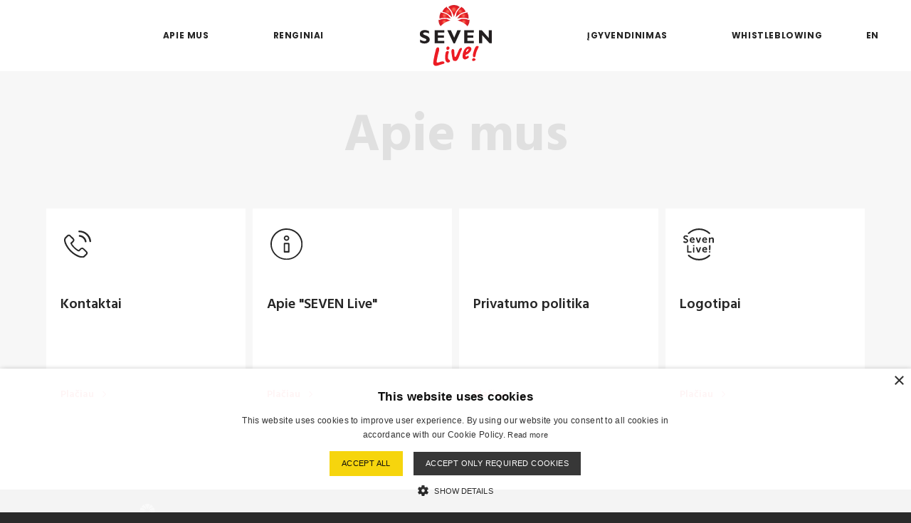

--- FILE ---
content_type: text/html; charset=UTF-8
request_url: http://www.sevenlive.lt/lt/apie-mus
body_size: 3109
content:
<!DOCTYPE html>
<html lang="en" charset="utf-8">
<head>
    <meta charset="UTF-8">
    <meta http-equiv="X-UA-Compatible" content="IE=edge">
    <meta name="viewport" content="width=device-width, initial-scale=1.0, minimum-scale=1.0, maximum-scale=1.0, shrink-to-fit=yes"/>
    <meta name="author" content="UAB NordCode"/>
    <meta name="description" content="„SEVEN Live“ užsiima nepamirštamų koncertų ir šou organizavimu."/>
    <meta name="_token" content="wAQIO1NuNGfZFwrK4lWurimziOuULmgFo7JRNi01"/>
    <meta property="og:type" content="website"/>
<meta property="og:url" content="http://www.sevenlive.lt/lt/apie-mus"/>
<meta property="og:title" content="Apie mus | SEVEN Live"/>
<meta property="og:description" content="„SEVEN Live“ užsiima nepamirštamų koncertų ir šou organizavimu."/>
<meta property="og:image" content="http://www.sevenlive.lt/theme/img/fb.jpg"/>
<meta property="twitter:url" content="http://www.sevenlive.lt/lt/apie-mus"/>
<meta property="twitter:title" content="Apie mus | SEVEN Live"/>
<meta property="twitter:description" content="„SEVEN Live“ užsiima nepamirštamų koncertų ir šou organizavimu."/>
<meta property="twitter:image" content="http://www.sevenlive.lt/theme/img/fb.jpg"/>
    <!-- HTML5 shim and Respond.js IE8 support of HTML5 elements and media queries --><!--[if lt IE 9]>
    <script src="https://oss.maxcdn.com/html5shiv/3.7.2/html5shiv.min.js"></script>
    <script src="https://oss.maxcdn.com/respond/1.4.2/respond.min.js"></script><![endif]-->
    <script type="text/javascript">
        function onWindowLoad(func) {
            var oldonload = window.onload;
            if (typeof window.onload != 'function') window.onload = func;
            else
                window.onload = function() {
                    if (oldonload) oldonload();
                    func();
                }
        }
        var svgSpriteUrl = 'http://www.sevenlive.lt/theme/img/svg-sprite.svg';
    </script>
    <title>Apie mus | SEVEN Live</title>
    <link href='https://fonts.googleapis.com/css?family=Poppins:400,500,600,700' rel='stylesheet' type='text/css'>
    <link href='https://fonts.googleapis.com/css?family=Hind+Vadodara:400,500,600,700&subset=latin,latin-ext' rel='stylesheet' type='text/css'>
    <link rel="stylesheet" href="http://www.sevenlive.lt/css/public.css?v=1769063906">
    <link rel="apple-touch-icon" sizes="180x180" href="/theme/favicon/apple-touch-icon.png">
<link rel="icon" type="image/png" href="/theme/favicon/favicon-32x32.png" sizes="32x32">
<link rel="icon" type="image/png" href="/theme/favicon/favicon-16x16.png" sizes="16x16">
<link rel="manifest" href="/theme/favicon/manifest.json">
<link rel="mask-icon" href="/theme/favicon/safari-pinned-tab.svg" color="#5bbad5">
<link rel="shortcut icon" href="/theme/favicon/favicon.ico">
<meta name="msapplication-config" content="/theme/favicon/browserconfig.xml">
<meta name="theme-color" content="#ffffff"></head>
<body class="page-body cookies no-sub-menu
    ">
    <script>
    (function(i,s,o,g,r,a,m){i['GoogleAnalyticsObject']=r;i[r]=i[r]||function(){
        (i[r].q=i[r].q||[]).push(arguments)},i[r].l=1*new Date();a=s.createElement(o),
        m=s.getElementsByTagName(o)[0];a.async=1;a.src=g;m.parentNode.insertBefore(a,m)
    })(window,document,'script','https://www.google-analytics.com/analytics.js','ga');
    ga('create', 'UA-19323437-1', 'auto');
    ga('send', 'pageview');
</script>    <div id="is-mobile-width"></div>
    <div id="page-body-wrapper">
        <div id="page-body-wrapper-block">
            <script type="text/javascript" charset="UTF-8" src="//cdn.cookie-script.com/s/1e896d505c1bc085f46a916f2bed2c13.js"></script>

            <header id="main-header">
            <div id="mobile-menu">
            <div class="scroll-block">
                <div class="main-block">
                                            <a class="nav-item"  href="http://www.sevenlive.lt/lt/apie-mus">Apie mus</a>
                                            <a class="nav-item"  href="http://www.sevenlive.lt/lt/renginiai">Renginiai</a>
                                            <a class="nav-item"  href="http://www.sevenlive.lt/lt/igyvendinimas">Įgyvendinimas</a>
                                            <a class="nav-item" target=&quot;_blank&quot; href="https://trustline.integrityline.com/">Whistleblowing</a>
                                    </div>
                <div class="sub-block">
                    <a href="http://maps.google.com/?q=Ozo g. 14, LT-08200 Vilnius">Ozo g. 14, LT-08200 Vilnius</a>
                    <a href="tel: "> </a>
                    <a href="mailto:info@sevenlive.lt">info@sevenlive.lt</a>
                </div>
            </div>
        </div>

        <div id="header-menu">
                            <div id="mobile-menu-button">
                    <div class="mobile-menu-icon">
                        <span></span> <span></span> <span></span> <span></span>
                    </div>
                </div>
                <div id="main-menu" class="hide">
                    
                    <div class="nav-side left">
                                                                                    <a class="nav-item"  href="http://www.sevenlive.lt/lt/apie-mus">Apie mus</a>
                                                            <a class="nav-item"  href="http://www.sevenlive.lt/lt/renginiai">Renginiai</a>
                                                                        </div>

                    <div class="nav-logo">
                        <img src="http://www.sevenlive.lt/theme/img/logo.svg" alt="Logo"/>
                        <a href="http://www.sevenlive.lt/lt" alt="Apie mus | SEVEN Live" class="expand-absolute"></a>
                    </div>

                    <div class="nav-side right">
                                                                                    <a class="nav-item"  href="http://www.sevenlive.lt/lt/igyvendinimas">Įgyvendinimas</a>
                                                            <a class="nav-item" target=&quot;_blank&quot; href="https://trustline.integrityline.com/">Whistleblowing</a>
                                                                        </div>
                </div>
                <script>
                    onWindowLoad(function () {
                        if (typeof Template != "undefined") $(function () {
                            Template.initMenu();
                        })
                    });
                </script>
            
                            <div id="language-switcher">
                                                                                                                    <a class="language-item nav-item" href="/en">EN</a>
                                                            </div>
                    </div>
        </header>


            <div id="page-body">
                    <div class="page-layout">
            <h1 class="page-header">Apie mus</h1>
                <div class="subpage-grid grid center">
                                            <div class="grid-item">
                    <div class="grid-item-image">
                                                                                    <div class="image-holder svg">
    <img data-src="http://www.sevenlive.lt/website/images/Subpage_icon/small_kontaktai-01.svg" class="">
    <div class="loader">
    <div></div>
    <div></div>
    <div></div>
</div></div>
                                                                        </div>
                    <div class="grid-item-content">
                        <h2 class="grid-item-title">Kontaktai</h2>
                        <div class="grid-item-description"></div>
                        <a class="grid-item-link" href="http://www.sevenlive.lt/lt/trust-line/trust-line/424-kontaktai" alt="Kontaktai">
                            Plačiau
                            <div class="arrow"></div>
                        </a>
                    </div>
                    <a href="http://www.sevenlive.lt/lt/trust-line/trust-line/424-kontaktai" class="expand-absolute"></a>
                </div>
                                            <div class="grid-item">
                    <div class="grid-item-image">
                                                                                    <div class="image-holder svg">
    <img data-src="http://www.sevenlive.lt/website/images/Subpage_icon/small_info-01.svg" class="">
    <div class="loader">
    <div></div>
    <div></div>
    <div></div>
</div></div>
                                                                        </div>
                    <div class="grid-item-content">
                        <h2 class="grid-item-title">Apie &quot;SEVEN Live&quot;</h2>
                        <div class="grid-item-description"></div>
                        <a class="grid-item-link" href="http://www.sevenlive.lt/lt/trust-line/trust-line/69-apie-seven-live" alt="Apie &quot;SEVEN Live&quot;">
                            Plačiau
                            <div class="arrow"></div>
                        </a>
                    </div>
                    <a href="http://www.sevenlive.lt/lt/trust-line/trust-line/69-apie-seven-live" class="expand-absolute"></a>
                </div>
                                            <div class="grid-item">
                    <div class="grid-item-image">
                                            </div>
                    <div class="grid-item-content">
                        <h2 class="grid-item-title">Privatumo politika</h2>
                        <div class="grid-item-description"></div>
                        <a class="grid-item-link" href="http://www.sevenlive.lt/lt/trust-line/trust-line/41-privatumo-politika" alt="Privatumo politika">
                            Plačiau
                            <div class="arrow"></div>
                        </a>
                    </div>
                    <a href="http://www.sevenlive.lt/lt/trust-line/trust-line/41-privatumo-politika" class="expand-absolute"></a>
                </div>
                                            <div class="grid-item">
                    <div class="grid-item-image">
                                                                                    <div class="image-holder svg">
    <img data-src="http://www.sevenlive.lt/website/images/Subpage_icon/small_media-01.svg" class="">
    <div class="loader">
    <div></div>
    <div></div>
    <div></div>
</div></div>
                                                                        </div>
                    <div class="grid-item-content">
                        <h2 class="grid-item-title">Logotipai</h2>
                        <div class="grid-item-description"></div>
                        <a class="grid-item-link" href="http://www.sevenlive.lt/lt/trust-line/trust-line/25-logotipai" alt="Logotipai">
                            Plačiau
                            <div class="arrow"></div>
                        </a>
                    </div>
                    <a href="http://www.sevenlive.lt/lt/trust-line/trust-line/25-logotipai" class="expand-absolute"></a>
                </div>
                    </div>
    </div>            </div>

            <footer class="page-footer"><div class="footer-wrap">
    <div class="footer-block logo">
        <div class="footer-logo">
            <img src="http://www.sevenlive.lt/theme/img/logo_footer.svg" alt="Footer logo"/>
        </div>
        <div class="footer-copy">@ 2016 UAB &quot;SEVEN Live&quot;</div>
    </div>
    <div class="footer-block">
        <span>Ozo g. 14, LT-08200 Vilnius</span>
    </div>
    <div class="footer-block">
        <a href="http://sevenlive.lt/lt/privatumo-politika">Privatumo politika</a>
    </div>
    <div class="footer-block">
        <a href="mailto:info@sevenlive.lt">info@sevenlive.lt</a>
    </div>
</div></footer>
        </div>
    </div>
    <div id="gallery-popup">
    <div id="gallery-popup-block" class="show-all-images">
        <div class="close">
            <div></div>
        </div>
        <div class="popup-info">
            <div class="title"></div>
            <div class="thumbs-list"></div>
        </div>
        <div class="images-content"></div>
        <div class="status-block">
            <span class="current"></span>/<span class="total"></span>
        </div>
    </div>
    <div class="show-all-images"></div>
</div>    <div id="event-show-popup">
    <div id="event-show-popup-block">
        <div class="event-show-popup-block">
            <div class="close">
                <div class="icon"></div>
            </div>
            <div class="popup-info">
                <div class="popup-event-wrapper">
                    <div class="popup-event-image-wrapper"></div>
                    <div class="popup-event-info-wrapper">
                        <div class="popup-event-info-name-wrapper">
                            <div class="popup-event-info-name"></div>
                            <div class="popup-event-info-title"></div>
                        </div>
                        <div class="popup-event-info-gallery-wrapper"></div>
                    </div>
                </div>
                <div class="popup-event-shows-list-wrapper">
                    <div class="popup-event-shows-list"></div>
                </div>
            </div>
        </div>
    </div>
</div>    <script src="http://www.sevenlive.lt/theme/js/lib/vanilla-lazyload.min.js?v=1769063906"></script>
    <script src="http://www.sevenlive.lt/theme/js/lib/jquery-3.1.0.min.js?v=1769063906"></script>
    <script src="http://www.sevenlive.lt/theme/js/lib/svg4everybody.min.js?v=1769063906"></script>
    <script src="http://www.sevenlive.lt/theme/js/lib/owl.carousel.min.js?v=1769063906"></script>
    <script src="http://www.sevenlive.lt/theme/js/functions.js?v=1769063906"></script>
    <script src="http://www.sevenlive.lt/theme/js/slider.js?v=1769063906"></script>
    <script src="http://www.sevenlive.lt/theme/js/template.js?v=1769063906"></script>
</body>
</html>

--- FILE ---
content_type: text/css
request_url: http://www.sevenlive.lt/css/public.css?v=1769063906
body_size: 120830
content:
/*! normalize.css v3.0.1 | MIT License | git.io/normalize */
html {
  font-family: sans-serif;
  -ms-text-size-adjust: 100%;
  -webkit-text-size-adjust: 100%;
  min-height: 100%;
}
body {
  margin: 0;
}
h1,
h2,
h3,
h4,
h5,
h6 {
  margin: 0;
  padding: 0;
}
article,
aside,
details,
figcaption,
figure,
footer,
header,
hgroup,
main,
nav,
section,
summary {
  display: block;
}
audio,
canvas,
progress,
video {
  display: inline-block;
  vertical-align: baseline;
}
audio:not([controls]) {
  display: none;
  height: 0;
}
[hidden],
template {
  display: none;
}
a {
  background: transparent;
}
a:active,
a:hover {
  outline: 0;
}
abbr[title] {
  border-bottom: 1px dotted;
}
b,
strong {
  font-weight: bold;
}
dfn {
  font-style: italic;
}
mark {
  background: #ff0;
  color: #000;
}
small {
  font-size: 80%;
}
sub,
sup {
  font-size: 75%;
  line-height: 0;
  position: relative;
  vertical-align: baseline;
}
sup {
  top: -0.5em;
}
sub {
  bottom: -0.25em;
}
img,
iframe {
  border: 0;
}
figure {
  margin: 1em 40px;
}
hr {
  -webkit-box-sizing: content-box;
          box-sizing: content-box;
  height: 1px;
  background: #adadad;
  border: none;
}
pre {
  overflow: auto;
}
code,
kbd,
pre,
samp {
  font-family: monospace, monospace;
  font-size: 1em;
}
button,
input,
optgroup,
select,
textarea {
  color: inherit;
  font: inherit;
  margin: 0;
  outline: none;
  border: 1px solid #cbcbcb;
  color: #808080;
  background-color: transparent;
  padding: 0 2px;
  font-size: 14px;
}
button.full,
input.full,
optgroup.full,
select.full,
textarea.full {
  width: 100%;
}
button {
  overflow: visible;
}
button,
select {
  text-transform: none;
}
button,
html input[type="button"] {
  -webkit-appearance: button;
  cursor: pointer;
}
button[disabled],
html input[disabled] {
  cursor: default;
}
button input::-moz-focus-inner {
  border: 0;
  padding: 0;
}
input {
  line-height: normal;
  border: 0 none;
  border-bottom: 1px solid #cbcbcb;
  color: #808080;
  background-color: transparent;
  padding: 0 2px;
  font-size: 14px;
}
input[type="reset"],
input[type="submit"] {
  -webkit-appearance: button;
  cursor: pointer;
}
input[type="checkbox"],
input[type="radio"] {
  -webkit-box-sizing: border-box;
          box-sizing: border-box;
  padding: 0;
}
input[type="number"]::-webkit-inner-spin-button,
input[type="number"]::-webkit-outer-spin-button {
  height: auto;
}
input[type="search"] {
  -webkit-appearance: textfield;
  -webkit-box-sizing: content-box;
  box-sizing: content-box;
}
input[type="search"]::-webkit-search-cancel-button,
input[type="search"]::-webkit-search-decoration {
  -webkit-appearance: none;
}
input.full {
  width: 100%;
}
select {
  line-height: normal;
  border: 0 none;
  border-bottom: 1px solid #cbcbcb;
  color: #808080;
  background-color: transparent;
  padding: 0 2px;
  font-size: 14px;
}
select.full {
  width: 100%;
}
fieldset {
  border: 1px solid #c0c0c0;
  margin: 0 2px;
  padding: 0.35em 0.625em 0.75em;
}
legend {
  border: 0;
  padding: 0;
}
textarea {
  overflow: auto;
}
optgroup {
  font-weight: bold;
}
table {
  border-collapse: collapse;
  border-spacing: 0;
}
td,
th {
  padding: 0;
}
.clearfix:before,
.clearfix:after {
  content: "";
  display: table;
}
.clearfix:after {
  clear: both;
}
.clearfix {
  zoom: 1;
  /* ie 6/7 */
}
/* COLOR PALLET */
/***************/
/* FONTS */
.normal {
  font-weight: 400;
}
.medium {
  font-weight: 500;
}
.semibold {
  font-weight: 600;
}
.bold {
  font-weight: 700;
}
.poppins {
  font-family: 'Poppins', sans-serif;
}
html {
  background-color: #2a2a2a;
  overflow-y: scroll;
}
html.popup-opened {
  overflow-y: auto;
}
html.popup-opened.event-popup-opened {
  overflow-y: scroll;
}
body {
  font-weight: 400;
  font-family: 'Hind Vadodara', sans-serif;
  color: #262626;
  text-shadow: rgba(0, 0, 0, 0.01) 0 0 1px;
  -webkit-font-smoothing: antialiased;
  -moz-osx-font-smoothing: grayscale;
  text-rendering: optimizeLegibility;
  -webkit-transition: none !important;
  -o-transition: none !important;
  transition: none !important;
  background-color: #f7f7f7;
}
body .page-layout {
  overflow: hidden;
  background: #f7f7f7;
}
body.dark {
  background-color: #262626;
}
body.dark .page-layout {
  background: #262626;
}
#page-body,
#page-body-wrapper,
#page-body-wrapper-block {
  -webkit-transition: none;
  -o-transition: none;
  transition: none;
}
#page-body-wrapper {
  overflow: hidden;
}
#is-mobile-width {
  display: none;
}
@media only screen and only screen and (max-width: 1023px) {
  #is-mobile-width {
    display: block;
  }
}
/***************/
/* STATIC SIZES */
/***************/
/* BREAKPOINTS */
/***************/
/* TRANSITIONS */
header {
  -webkit-transform: translate3d(0, 0, 0);
          transform: translate3d(0, 0, 0);
}
*,
*:after,
*:before {
  -webkit-box-sizing: border-box;
          box-sizing: border-box;
  -webkit-backface-visibility: hidden;
  -webkit-tap-highlight-color: none;
}
* {
  -webkit-touch-callout: none;
  /* prevent callout to copy image, etc when tap to hold */
  -webkit-text-size-adjust: none;
  /* prevent webkit from resizing text to fit */
  -webkit-tap-highlight-color: rgba(255, 255, 255, 0.5);
  /* prevent tap highlight color / shadow */
}
/******************/
/* HELPER CLASSES */
.expand {
  width: 100%;
  height: 100%;
}
.expand-absolute {
  width: 100%;
  height: 100%;
  position: absolute;
  top: 0;
  left: 0;
}
.center-relative {
  position: relative;
  top: 50%;
  left: 50%;
  -webkit-transform: translateX(-50%) translateY(-50%);
      -ms-transform: translateX(-50%) translateY(-50%);
       -o-transform: translateX(-50%) translateY(-50%);
          transform: translateX(-50%) translateY(-50%);
}
.center-relative-h {
  position: relative;
  left: 50%;
  -webkit-transform: translateX(-50%);
      -ms-transform: translateX(-50%);
       -o-transform: translateX(-50%);
          transform: translateX(-50%);
}
.center-relative-v {
  position: relative;
  top: 50%;
  -webkit-transform: translateY(-50%);
      -ms-transform: translateY(-50%);
       -o-transform: translateY(-50%);
          transform: translateY(-50%);
}
.center-absolute {
  position: absolute;
  top: 50%;
  left: 50%;
  -webkit-transform: translateX(-50%) translateY(-50%);
      -ms-transform: translateX(-50%) translateY(-50%);
       -o-transform: translateX(-50%) translateY(-50%);
          transform: translateX(-50%) translateY(-50%);
}
.center-absolute-h {
  position: absolute;
  left: 50%;
  -webkit-transform: translateX(-50%);
      -ms-transform: translateX(-50%);
       -o-transform: translateX(-50%);
          transform: translateX(-50%);
}
.center-absolute-v {
  position: absolute;
  top: 50%;
  -webkit-transform: translateY(-50%);
      -ms-transform: translateY(-50%);
       -o-transform: translateY(-50%);
          transform: translateY(-50%);
}
.align {
  /* autoprefixer: off */
  display: -webkit-box;
  /* OLD - iOS 6-, Safari 3.1-6 */
  display: -moz-box;
  /* OLD - Firefox 19- (buggy but mostly works) */
  display: -ms-flexbox;
  /* TWEENER - IE 10 */
  display: -webkit-flex;
  /* NEW - Chrome */
  display: flex;
  /* autoprefixer: on */
  flex-direction: column;
  flex-wrap: wrap;
}
.alignv {
  /* autoprefixer: off */
  display: -webkit-box;
  /* OLD - iOS 6-, Safari 3.1-6 */
  display: -moz-box;
  /* OLD - Firefox 19- (buggy but mostly works) */
  display: -ms-flexbox;
  /* TWEENER - IE 10 */
  display: -webkit-flex;
  /* NEW - Chrome */
  display: flex;
  /* autoprefixer: on */
  flex-wrap: wrap;
  flex-direction: column;
}
.alignh {
  /* autoprefixer: off */
  display: -webkit-box;
  /* OLD - iOS 6-, Safari 3.1-6 */
  display: -moz-box;
  /* OLD - Firefox 19- (buggy but mostly works) */
  display: -ms-flexbox;
  /* TWEENER - IE 10 */
  display: -webkit-flex;
  /* NEW - Chrome */
  display: flex;
  /* autoprefixer: on */
  flex-direction: column;
  flex-wrap: wrap;
  flex-direction: row;
}
.start {
  -webkit-box-pack: start;
  -webkit-justify-content: flex-start;
      -ms-flex-pack: start;
          justify-content: flex-start;
}
.center {
  -webkit-box-pack: center;
  -webkit-justify-content: center;
      -ms-flex-pack: center;
          justify-content: center;
}
.end {
  -webkit-box-pack: end;
  -webkit-justify-content: flex-end;
      -ms-flex-pack: end;
          justify-content: flex-end;
}
.between {
  -webkit-box-pack: justify;
  -webkit-justify-content: space-between;
      -ms-flex-pack: justify;
          justify-content: space-between;
}
.around {
  -webkit-justify-content: space-around;
      -ms-flex-pack: distribute;
          justify-content: space-around;
}
.nowrap {
  -webkit-flex-wrap: nowrap;
      -ms-flex-wrap: nowrap;
          flex-wrap: nowrap;
}
@-webkit-keyframes ball-scale-multiple {
  0% {
    opacity: 0;
    -webkit-transform: scale(0);
    transform: scale(0);
  }
  5% {
    opacity: .75;
  }
  100% {
    opacity: 0;
    -webkit-transform: scale(1);
    transform: scale(1);
  }
}
@-o-keyframes ball-scale-multiple {
  0% {
    opacity: 0;
    -o-transform: scale(0);
    transform: scale(0);
  }
  5% {
    opacity: .75;
  }
  100% {
    opacity: 0;
    -o-transform: scale(1);
    transform: scale(1);
  }
}
@keyframes ball-scale-multiple {
  0% {
    opacity: 0;
    -webkit-transform: scale(0);
    -o-transform: scale(0);
    transform: scale(0);
  }
  5% {
    opacity: .75;
  }
  100% {
    opacity: 0;
    -webkit-transform: scale(1);
    -o-transform: scale(1);
    transform: scale(1);
  }
}
img:not([src]) {
  visibility: hidden;
}
@-moz-document url-prefix() {
  img:-moz-loading {
    visibility: hidden;
  }
}
.image-holder {
  position: relative;
  display: block;
  max-width: 100%;
  height: 100%;
}
.image-holder .loader {
  width: 100%;
  height: 100%;
  top: 0;
  left: 0;
  position: absolute;
  top: 50%;
  left: 50%;
  -webkit-transform: translateX(-50%) translateY(-50%);
      -ms-transform: translateX(-50%) translateY(-50%);
       -o-transform: translateX(-50%) translateY(-50%);
          transform: translateX(-50%) translateY(-50%);
  display: block;
  font-size: 0;
  color: #333;
  width: 64px;
  height: 64px;
  -webkit-box-sizing: border-box;
  box-sizing: border-box;
  will-change: opacity, transform;
  opacity: 1;
}
.image-holder .loader > div {
  position: relative;
  -webkit-box-sizing: border-box;
  box-sizing: border-box;
  display: inline-block;
  float: none;
  background-color: #e2000c;
  border: 0 solid #e2000c;
  position: absolute;
  top: 0;
  left: 0;
  width: 64px;
  height: 64px;
  border-radius: 100%;
  opacity: 0;
  -webkit-animation: ball-scale-multiple 1s 0s linear infinite;
  -o-animation: ball-scale-multiple 1s 0s linear infinite;
  animation: ball-scale-multiple 1s 0s linear infinite;
}
.image-holder .loader > div:nth-child(2) {
  -webkit-animation-delay: .2s;
  -o-animation-delay: .2s;
  animation-delay: .2s;
}
.image-holder .loader > div:nth-child(3) {
  -webkit-animation-delay: .4s;
  -o-animation-delay: .4s;
  animation-delay: .4s;
}
.image-holder img {
  width: 100%;
  height: 100%;
  position: absolute;
  top: 0;
  left: 0;
  opacity: 0;
}
.image-holder img.loaded {
  opacity: 1;
}
.image-holder img.loaded + .loader {
  display: none;
}
.image-holder img.loading + .loader {
  display: block;
}
.image-holder.svg {
  display: -webkit-box;
  display: -webkit-flex;
  display: -ms-flexbox;
  display: flex;
  -webkit-box-align: center;
  -webkit-align-items: center;
      -ms-flex-align: center;
          align-items: center;
  height: 70px;
  margin: 15px;
}
.image-holder.svg img {
  position: relative;
  width: auto;
  height: auto;
  top: auto;
  left: auto;
}
.image-holder.background {
  position: absolute;
  top: 0;
  left: 0;
  width: 100%!important;
  height: 100% !important;
  -webkit-transform: none;
      -ms-transform: none;
       -o-transform: none;
          transform: none;
  background-color: #f7f7f7;
}
.image-holder.background img {
  position: fixed;
  visibility: hidden;
  opacity: 0;
  min-width: 0;
  min-height: 0;
  width: 0;
  height: 0;
}
.image-holder.background img.loaded ~ .background-image {
  visibility: visible;
  opacity: 1;
}
.image-holder.background .background-image {
  display: block;
  content: '';
  position: absolute;
  top: 0;
  left: 0;
  width: 100%;
  height: 100%;
  -webkit-background-size: cover;
          background-size: cover;
  background-repeat: no-repeat;
  background-position: center;
  visibility: hidden;
  opacity: 0;
}
.scroll-to {
  cursor: pointer;
}
.grid {
  /* autoprefixer: off */
  display: -webkit-box;
  /* OLD - iOS 6-, Safari 3.1-6 */
  display: -moz-box;
  /* OLD - Firefox 19- (buggy but mostly works) */
  display: -ms-flexbox;
  /* TWEENER - IE 10 */
  display: -webkit-flex;
  /* NEW - Chrome */
  display: flex;
  /* autoprefixer: on */
  flex-direction: column;
  flex-wrap: wrap;
  flex-direction: row;
  justify-content: flex-start;
  max-width: 1170px;
  margin: 0 auto;
  padding-left: 5px;
  padding-right: 5px;
}
.grid.center {
  -webkit-box-pack: center;
  -webkit-justify-content: center;
      -ms-flex-pack: center;
          justify-content: center;
}
.grid .grid-item {
  width: 280px;
  margin: 5px 5px 15px 5px;
  position: relative;
}
.grid .grid-item.empty {
  padding: 0;
  margin: 0;
  height: 0;
}
.grid .grid-item:hover .grid-item-link .arrow {
  -webkit-transform: translateX(30px);
      -ms-transform: translateX(30px);
       -o-transform: translateX(30px);
          transform: translateX(30px);
}
.grid .grid-item .grid-item-content .grid-item-title {
  font-weight: 600;
  color: #262626;
  font-size: 20px;
  line-height: 1.2em;
  margin-bottom: 10px;
  letter-spacing: 0;
  overflow: hidden;
  max-height: 48px;
}
.grid .grid-item .grid-item-content .grid-item-description {
  font-size: 16px;
  line-height: 1.4em;
  height: 66px;
  overflow: hidden;
}
.grid-item-link {
  font-weight: 600;
  text-decoration: none;
  color: #ed333a;
  font-size: 14px;
  letter-spacing: 0;
  position: relative;
  display: inline-block;
}
.grid-item-link:hover .arrow {
  -webkit-transform: translateX(30px);
      -ms-transform: translateX(30px);
       -o-transform: translateX(30px);
          transform: translateX(30px);
}
.grid-item-link .arrow {
  position: absolute;
  height: 10px;
  width: 10px;
  top: 7px;
  right: 0;
  -webkit-transform: translateX(15px);
      -ms-transform: translateX(15px);
       -o-transform: translateX(15px);
          transform: translateX(15px);
  will-change: transform;
  -webkit-transition: all 0.375s cubic-bezier(0.55, 0, 0.1, 1);
  -o-transition: all 0.375s cubic-bezier(0.55, 0, 0.1, 1);
  transition: all 0.375s cubic-bezier(0.55, 0, 0.1, 1);
}
.grid-item-link .arrow:before,
.grid-item-link .arrow:after {
  content: "";
  position: absolute;
  right: 0;
  width: 1px;
  height: 6px;
  background: #ed333a;
}
.grid-item-link .arrow:after {
  top: 0px;
  -webkit-transform: rotate(-45deg);
      -ms-transform: rotate(-45deg);
       -o-transform: rotate(-45deg);
          transform: rotate(-45deg);
}
.grid-item-link .arrow:before {
  bottom: 0px;
  -webkit-transform: rotate(45deg);
      -ms-transform: rotate(45deg);
       -o-transform: rotate(45deg);
          transform: rotate(45deg);
}
.page-header {
  font-weight: 700;
  color: #e0e0e0;
  font-size: 74px;
  line-height: 1.2em;
  text-align: center;
  max-width: 100vw;
  overflow: hidden;
  margin-bottom: 60px;
  margin-top: 40px;
}
@media only screen and (max-width: 767px) {
  .page-header {
    font-size: 50px;
    margin-top: 20px;
    margin-bottom: 20px;
  }
}
body.dark .page-header {
  color: #404040;
}
body.dark .image-holder.background {
  background-color: #2e2e2e;
}
.button {
  font-family: 'Poppins', sans-serif;
  font-weight: 600;
  display: inline-block;
  text-decoration: none;
  text-transform: uppercase;
  font-size: 12px;
  color: #FFFFFF;
  background: #ed333a;
  padding: 8px 20px;
  -webkit-align-self: center;
      -ms-flex-item-align: center;
          align-self: center;
  -webkit-transition: all 0.375s cubic-bezier(0.55, 0, 0.1, 1);
  -o-transition: all 0.375s cubic-bezier(0.55, 0, 0.1, 1);
  transition: all 0.375s cubic-bezier(0.55, 0, 0.1, 1);
}
.button:hover {
  background: #2a2a2a;
}
.no-scroll {
  height: 100%;
}
.no-scroll body {
  position: relative;
  height: 100%;
  min-height: 100%;
}
.no-scroll body:before {
  content: '';
  position: fixed;
  width: 100%;
  height: 100%;
  background-color: #f7f7f7;
}
.no-scroll #page-body-wrapper {
  position: fixed;
  height: 100%;
  overflow: hidden;
  width: 100%;
}
a {
  color: #262626;
  text-decoration: none;
  cursor: pointer;
}
.map-wrapper {
  width: 1150px;
  height: 510px;
  margin: 0 auto;
  margin-top: 40px;
  margin-bottom: 80px;
}
@media only screen and (max-width: 1199px) {
  .map-wrapper {
    width: 100%;
    height: 70vh;
  }
}
/******************/
/*** Pagniation ***/
.pagination-wrap {
  display: -webkit-box;
  display: -webkit-flex;
  display: -ms-flexbox;
  display: flex;
  -webkit-box-pack: center;
  -webkit-justify-content: center;
      -ms-flex-pack: center;
          justify-content: center;
  font-size: 14px;
  margin: 20px auto;
}
.pagination-wrap ul {
  margin: 0;
  padding: 0;
}
.pagination-wrap ul li {
  display: block;
}
.pagination-wrap ul li span,
.pagination-wrap ul li a {
  display: block;
  text-align: center;
  min-width: 36px;
}
.pagination-wrap .pages ul.pagination {
  display: -webkit-box;
  display: -webkit-flex;
  display: -ms-flexbox;
  display: flex;
  -webkit-flex-wrap: wrap;
      -ms-flex-wrap: wrap;
          flex-wrap: wrap;
  -webkit-box-pack: center;
  -webkit-justify-content: center;
      -ms-flex-pack: center;
          justify-content: center;
}
.pagination-wrap .pages ul.pagination li {
  border-top: 1px solid #b2b2b2;
}
.pagination-wrap .pages ul.pagination li a {
  color: #b2b2b2;
  padding: 8px;
  text-decoration: none;
}
.pagination-wrap .pages ul.pagination li:hover,
.pagination-wrap .pages ul.pagination li.active {
  border-top: 1px solid #262626;
}
.pagination-wrap .pages ul.pagination li:hover a,
.pagination-wrap .pages ul.pagination li.active a {
  color: #262626;
}
.pagination-wrap .pages ul.pagination li:hover span,
.pagination-wrap .pages ul.pagination li.active span {
  padding: 8px;
  color: #262626;
}
.pagination-wrap .prev,
.pagination-wrap .next {
  display: -webkit-box;
  display: -webkit-flex;
  display: -ms-flexbox;
  display: flex;
}
.pagination-wrap .prev ul,
.pagination-wrap .next ul {
  display: -webkit-box;
  display: -webkit-flex;
  display: -ms-flexbox;
  display: flex;
}
.pagination-wrap .prev ul li,
.pagination-wrap .next ul li {
  display: -webkit-box;
  display: -webkit-flex;
  display: -ms-flexbox;
  display: flex;
  border-top: 1px solid #b2b2b2;
}
.pagination-wrap .prev ul li.disabled,
.pagination-wrap .next ul li.disabled {
  cursor: not-allowed;
}
.pagination-wrap .prev ul li span,
.pagination-wrap .next ul li span,
.pagination-wrap .prev ul li a,
.pagination-wrap .next ul li a {
  position: relative;
}
.pagination-wrap .prev ul li .arrow-left,
.pagination-wrap .next ul li .arrow-left,
.pagination-wrap .prev ul li .arrow-right,
.pagination-wrap .next ul li .arrow-right {
  position: absolute;
  width: 6px;
  height: 10px;
  min-width: auto;
  top: 50%;
  left: 50%;
  margin: -5px auto auto -3px;
}
.pagination-wrap .prev ul li .arrow-left:before,
.pagination-wrap .next ul li .arrow-left:before,
.pagination-wrap .prev ul li .arrow-right:before,
.pagination-wrap .next ul li .arrow-right:before,
.pagination-wrap .prev ul li .arrow-left:after,
.pagination-wrap .next ul li .arrow-left:after,
.pagination-wrap .prev ul li .arrow-right:after,
.pagination-wrap .next ul li .arrow-right:after {
  content: "";
  position: absolute;
  right: 0;
  width: 1px;
  min-width: auto;
  height: 6px;
  background: #b2b2b2;
}
.pagination-wrap .prev ul li .arrow-left:before,
.pagination-wrap .next ul li .arrow-left:before {
  -webkit-transform: rotate(45deg);
      -ms-transform: rotate(45deg);
       -o-transform: rotate(45deg);
          transform: rotate(45deg);
  top: 0;
  left: 0;
}
.pagination-wrap .prev ul li .arrow-left:after,
.pagination-wrap .next ul li .arrow-left:after {
  -webkit-transform: rotate(-45deg);
      -ms-transform: rotate(-45deg);
       -o-transform: rotate(-45deg);
          transform: rotate(-45deg);
  bottom: 0;
  left: 0;
}
.pagination-wrap .prev ul li .arrow-right:before,
.pagination-wrap .next ul li .arrow-right:before {
  -webkit-transform: rotate(-45deg);
      -ms-transform: rotate(-45deg);
       -o-transform: rotate(-45deg);
          transform: rotate(-45deg);
  top: 0;
  right: 0;
}
.pagination-wrap .prev ul li .arrow-right:after,
.pagination-wrap .next ul li .arrow-right:after {
  -webkit-transform: rotate(45deg);
      -ms-transform: rotate(45deg);
       -o-transform: rotate(45deg);
          transform: rotate(45deg);
  bottom: 0;
  right: 0;
}
.pagination-wrap .prev ul li:hover,
.pagination-wrap .next ul li:hover {
  border-top: 1px solid #262626;
}
.pagination-wrap .prev ul li:hover a,
.pagination-wrap .next ul li:hover a {
  color: #262626;
}
body.dark .pagination-wrap .pages ul.pagination li {
  border-top: 1px solid #666666;
}
body.dark .pagination-wrap .pages ul.pagination li a {
  color: #666666;
  padding: 8px;
  text-decoration: none;
}
body.dark .pagination-wrap .pages ul.pagination li:hover,
body.dark .pagination-wrap .pages ul.pagination li.active {
  border-top: 1px solid #bfbfbf;
}
body.dark .pagination-wrap .pages ul.pagination li:hover a,
body.dark .pagination-wrap .pages ul.pagination li.active a {
  color: #bfbfbf;
}
body.dark .pagination-wrap .pages ul.pagination li:hover span,
body.dark .pagination-wrap .pages ul.pagination li.active span {
  color: #bfbfbf;
}
body.dark .pagination-wrap .prev ul li,
body.dark .pagination-wrap .next ul li {
  border-top: 1px solid #666666;
}
body.dark .pagination-wrap .prev ul li .arrow-left:before,
body.dark .pagination-wrap .next ul li .arrow-left:before,
body.dark .pagination-wrap .prev ul li .arrow-right:before,
body.dark .pagination-wrap .next ul li .arrow-right:before,
body.dark .pagination-wrap .prev ul li .arrow-left:after,
body.dark .pagination-wrap .next ul li .arrow-left:after,
body.dark .pagination-wrap .prev ul li .arrow-right:after,
body.dark .pagination-wrap .next ul li .arrow-right:after {
  background: #666666;
}
body.dark .pagination-wrap .prev ul li:hover,
body.dark .pagination-wrap .next ul li:hover {
  border-top: 1px solid #bfbfbf;
}
body.dark .pagination-wrap .prev ul li:hover a,
body.dark .pagination-wrap .next ul li:hover a {
  color: #bfbfbf;
}
body.dark .pagination-wrap .prev ul li:hover .arrow-left:before,
body.dark .pagination-wrap .next ul li:hover .arrow-left:before,
body.dark .pagination-wrap .prev ul li:hover .arrow-right:before,
body.dark .pagination-wrap .next ul li:hover .arrow-right:before,
body.dark .pagination-wrap .prev ul li:hover .arrow-left:after,
body.dark .pagination-wrap .next ul li:hover .arrow-left:after,
body.dark .pagination-wrap .prev ul li:hover .arrow-right:after,
body.dark .pagination-wrap .next ul li:hover .arrow-right:after {
  background: #bfbfbf;
}
body.dark .pagination-wrap .prev ul li.disabled,
body.dark .pagination-wrap .next ul li.disabled,
body.dark .pagination-wrap .prev ul li.disabled:hover,
body.dark .pagination-wrap .next ul li.disabled:hover {
  border-top: 1px solid #666666;
}
body.dark .pagination-wrap .prev ul li.disabled .arrow-left:before,
body.dark .pagination-wrap .next ul li.disabled .arrow-left:before,
body.dark .pagination-wrap .prev ul li.disabled:hover .arrow-left:before,
body.dark .pagination-wrap .next ul li.disabled:hover .arrow-left:before,
body.dark .pagination-wrap .prev ul li.disabled .arrow-right:before,
body.dark .pagination-wrap .next ul li.disabled .arrow-right:before,
body.dark .pagination-wrap .prev ul li.disabled:hover .arrow-right:before,
body.dark .pagination-wrap .next ul li.disabled:hover .arrow-right:before,
body.dark .pagination-wrap .prev ul li.disabled .arrow-left:after,
body.dark .pagination-wrap .next ul li.disabled .arrow-left:after,
body.dark .pagination-wrap .prev ul li.disabled:hover .arrow-left:after,
body.dark .pagination-wrap .next ul li.disabled:hover .arrow-left:after,
body.dark .pagination-wrap .prev ul li.disabled .arrow-right:after,
body.dark .pagination-wrap .next ul li.disabled .arrow-right:after,
body.dark .pagination-wrap .prev ul li.disabled:hover .arrow-right:after,
body.dark .pagination-wrap .next ul li.disabled:hover .arrow-right:after {
  background: #666666;
}
.cookie-wrap {
  /* autoprefixer: off */
  display: -webkit-box;
  /* OLD - iOS 6-, Safari 3.1-6 */
  display: -moz-box;
  /* OLD - Firefox 19- (buggy but mostly works) */
  display: -ms-flexbox;
  /* TWEENER - IE 10 */
  display: -webkit-flex;
  /* NEW - Chrome */
  display: flex;
  /* autoprefixer: on */
  flex-direction: column;
  flex-wrap: wrap;
  flex-direction: row;
  font-weight: 500;
  justify-content: space-between;
  display: none;
  background: #2a2a2a;
  color: #b2b2b2;
  font-size: 18px;
  padding: 20px 20px 22px 20px;
  position: fixed;
  z-index: 10;
  left: 0;
  top: 0;
  width: 100%;
}
.cookie-wrap .grid {
  width: 100%;
  -webkit-box-align: center;
  -webkit-align-items: center;
      -ms-flex-align: center;
              -ms-grid-row-align: center;
          align-items: center;
  -webkit-box-pack: justify;
  -webkit-justify-content: space-between;
      -ms-flex-pack: justify;
          justify-content: space-between;
  -webkit-flex-wrap: nowrap;
      -ms-flex-wrap: nowrap;
          flex-wrap: nowrap;
  -webkit-box-orient: horizontal;
  -webkit-box-direction: normal;
  -webkit-flex-direction: row;
      -ms-flex-direction: row;
          flex-direction: row;
}
.cookie-wrap .accept-cookies:hover {
  background: #666666;
}
.cookie-wrap .text-block {
  max-width: 80%;
  font-size: 16px;
}
.cookie-wrap .text-block a {
  font-size: 18px;
}
.cookie-wrap .text-block a .arrow {
  top: 10px;
}
.cookie-wrap .button {
  display: block;
}
@media only screen and (max-width: 1023px) {
  .cookie-wrap {
    position: fixed;
    width: 100%;
    top: 0;
    left: 0;
    z-index: 3;
    height: auto;
    padding: 10px 15px;
    min-height: 80px;
  }
}
@media only screen and (max-width: 520px) {
  .cookie-wrap {
    -webkit-flex-wrap: wrap;
        -ms-flex-wrap: wrap;
            flex-wrap: wrap;
  }
  .cookie-wrap .text-block {
    max-width: none;
  }
  .cookie-wrap .button {
    margin: 10px auto 10px 0;
  }
}
.preview-page {
  padding: 10px;
  text-align: center;
  background-color: #ff0000;
  color: #ffffff;
  margin-bottom: 10px;
}
/* 
 *  Owl Carousel - Animate Plugin
 */
.owl-carousel .animated {
  -webkit-animation-duration: 1000ms;
  -o-animation-duration: 1000ms;
     animation-duration: 1000ms;
  -webkit-animation-fill-mode: both;
  -o-animation-fill-mode: both;
     animation-fill-mode: both;
}
.owl-carousel .owl-animated-in {
  z-index: 0;
}
.owl-carousel .owl-animated-out {
  z-index: 1;
}
.owl-carousel .fadeOut {
  -webkit-animation-name: fadeOut;
  -o-animation-name: fadeOut;
     animation-name: fadeOut;
}
@-webkit-keyframes fadeOut {
  0% {
    opacity: 1;
  }
  100% {
    opacity: 0;
  }
}
@-o-keyframes fadeOut {
  0% {
    opacity: 1;
  }
  100% {
    opacity: 0;
  }
}
@keyframes fadeOut {
  0% {
    opacity: 1;
  }
  100% {
    opacity: 0;
  }
}
/* 
 * 	Owl Carousel - Auto Height Plugin
 */
.owl-height {
  -webkit-transition: height 500ms ease-in-out;
  -o-transition: height 500ms ease-in-out;
  transition: height 500ms ease-in-out;
}
/* 
 *  Core Owl Carousel CSS File
 */
.owl-carousel {
  display: none;
  width: 100%;
  -webkit-tap-highlight-color: transparent;
  /* position relative and z-index fix webkit rendering fonts issue */
  position: relative;
  z-index: 1;
}
.owl-carousel .owl-stage {
  position: relative;
  -ms-touch-action: pan-Y;
}
.owl-carousel .owl-stage:after {
  content: ".";
  display: block;
  clear: both;
  visibility: hidden;
  line-height: 0;
  height: 0;
}
.owl-carousel .owl-stage-outer {
  position: relative;
  overflow: hidden;
  /* fix for flashing background */
  -webkit-transform: translate3d(0px, 0px, 0px);
}
.owl-carousel .owl-controls .owl-nav .owl-prev,
.owl-carousel .owl-controls .owl-nav .owl-next,
.owl-carousel .owl-controls .owl-dot {
  cursor: pointer;
  cursor: hand;
  -webkit-user-select: none;
  -moz-user-select: none;
  -ms-user-select: none;
  user-select: none;
}
.owl-carousel.owl-loaded {
  display: block;
}
.owl-carousel.owl-loading {
  opacity: 0;
  display: block;
}
.owl-carousel.owl-hidden {
  opacity: 0;
}
.owl-carousel .owl-refresh .owl-item {
  display: none;
}
.owl-carousel .slider-item,
.owl-carousel .owl-item {
  position: relative;
  min-height: 1px;
  float: left;
  -webkit-backface-visibility: hidden;
  -webkit-tap-highlight-color: transparent;
  -webkit-touch-callout: none;
  -webkit-user-select: none;
  -moz-user-select: none;
  -ms-user-select: none;
  user-select: none;
}
.owl-carousel .slider-item img,
.owl-carousel .owl-item img {
  display: block;
  width: 100%;
  -webkit-transform-style: preserve-3d;
}
.owl-carousel.owl-text-select-on .owl-item {
  -webkit-user-select: auto;
  -moz-user-select: auto;
  -ms-user-select: auto;
  user-select: auto;
}
.owl-carousel .owl-grab {
  cursor: move;
  cursor: -webkit-grab;
  cursor: -o-grab;
  cursor: -ms-grab;
  cursor: grab;
}
.owl-carousel.owl-rtl {
  direction: rtl;
}
.owl-carousel.owl-rtl .owl-item {
  float: right;
}
/* No Js */
.no-js .owl-carousel {
  display: block;
}
/* 
 * 	Owl Carousel - Lazy Load Plugin
 */
.owl-carousel .owl-item .owl-lazy {
  opacity: 0;
  -webkit-transition: opacity 400ms ease;
  -o-transition: opacity 400ms ease;
  transition: opacity 400ms ease;
}
.owl-carousel .owl-item img {
  -webkit-transform-style: preserve-3d;
          transform-style: preserve-3d;
}
/* 
 * 	Owl Carousel - Video Plugin
 */
.owl-carousel .owl-video-wrapper {
  position: relative;
  height: 100%;
  background: #000;
}
.owl-carousel .owl-video-play-icon {
  position: absolute;
  height: 80px;
  width: 80px;
  left: 50%;
  top: 50%;
  margin-left: -40px;
  margin-top: -40px;
  background: url("owl.video.play.png") no-repeat;
  cursor: pointer;
  z-index: 1;
  -webkit-backface-visibility: hidden;
  -webkit-transition: scale 100ms ease;
  -o-transition: scale 100ms ease;
  transition: scale 100ms ease;
}
.owl-carousel .owl-video-play-icon:hover {
  -webkit-transition: scale(1.3, 1.3);
  -o-transition: scale(1.3, 1.3);
  transition: scale(1.3, 1.3);
}
.owl-carousel .owl-video-playing .owl-video-tn,
.owl-carousel .owl-video-playing .owl-video-play-icon {
  display: none;
}
.owl-carousel .owl-video-tn {
  opacity: 0;
  height: 100%;
  background-position: center center;
  background-repeat: no-repeat;
  -webkit-background-size: contain;
  background-size: contain;
  -webkit-transition: opacity 400ms ease;
  -o-transition: opacity 400ms ease;
  transition: opacity 400ms ease;
}
.owl-carousel .owl-video-frame {
  position: relative;
  z-index: 1;
}
/*
* 	Owl Carousel Owl Demo Theme 
*	v1.3.3
*/
.owl-theme .owl-controls {
  margin-top: 10px;
  text-align: center;
}
/* Styling Next and Prev buttons */
.owl-theme .owl-controls .owl-buttons div {
  color: #FFF;
  display: inline-block;
  zoom: 1;
  *display: inline;
  /*IE7 life-saver */
  margin: 5px;
  padding: 3px 10px;
  font-size: 12px;
  border-radius: 30px;
  background: #869791;
  filter: alpha(opacity=50);
  /*IE7 fix*/
  opacity: 0.5;
}
/* Clickable class fix problem with hover on touch devices */
/* Use it for non-touch hover action */
.owl-theme .owl-controls.clickable .owl-buttons div:hover {
  filter: alpha(opacity=100);
  /*IE7 fix*/
  opacity: 1;
  text-decoration: none;
}
/* Styling Pagination*/
.owl-theme .owl-controls .owl-page {
  display: inline-block;
  zoom: 1;
  *display: inline;
  /*IE7 life-saver */
}
.owl-theme .owl-controls .owl-page span {
  display: block;
  width: 12px;
  height: 12px;
  margin: 5px 7px;
  filter: alpha(opacity=50);
  /*IE7 fix*/
  opacity: 0.5;
  border-radius: 20px;
  background: #869791;
}
.owl-theme .owl-controls .owl-page.active span,
.owl-theme .owl-controls.clickable .owl-page:hover span {
  filter: alpha(opacity=100);
  /*IE7 fix*/
  opacity: 1;
}
/* If PaginationNumbers is true */
.owl-theme .owl-controls .owl-page span.owl-numbers {
  height: auto;
  width: auto;
  color: #FFF;
  padding: 2px 10px;
  font-size: 12px;
  border-radius: 30px;
}
/* preloading images */
.owl-item.loading {
  min-height: 150px;
  background: url(AjaxLoader.gif) no-repeat center center;
}
.widget-header {
  text-align: center;
}
.news-widget-header {
  will-change: height, opacity;
  position: absolute;
  bottom: 0;
  left: 0;
  width: 100%;
  background: #FFFFFF;
  z-index: 2;
  height: 70px;
  -webkit-transition: all 0.375s cubic-bezier(0.55, 0, 0.1, 1);
  -o-transition: all 0.375s cubic-bezier(0.55, 0, 0.1, 1);
  transition: all 0.375s cubic-bezier(0.55, 0, 0.1, 1);
}
.news-widget-header:active .arrow {
  -webkit-transform: scale(0.8);
      -ms-transform: scale(0.8);
       -o-transform: scale(0.8);
          transform: scale(0.8);
}
.news-widget-header.clicked {
  cursor: default;
  opacity: 0;
}
.news-widget-header .arrow {
  margin: 0 auto;
  cursor: pointer;
  margin-top: 15px;
  width: 34px;
  height: 34px;
}
.news-widget-header .arrow svg {
  width: 34px;
  height: 34px;
}
.news-widget-header .title {
  font-weight: 600;
  will-change: opacity;
  font-size: 12px;
  line-height: 16px;
  letter-spacing: 0;
  margin-top: 10px;
  opacity: 0;
  overflow: hidden;
  width: 100%;
  text-align: center;
  color: #1a1a18;
  -webkit-transition: all 0.375s cubic-bezier(0.55, 0, 0.1, 1);
  -o-transition: all 0.375s cubic-bezier(0.55, 0, 0.1, 1);
  transition: all 0.375s cubic-bezier(0.55, 0, 0.1, 1);
}
.slider-loader:not(.no-bar) .news-widget-header:hover {
  height: 90px;
}
.slider-loader:not(.no-bar) .news-widget-header:hover .title {
  opacity: 1;
}
@media only screen and (max-width: 767px) {
  .slider-loader:not(.no-bar) .news-widget-header:hover {
    height: 70px;
  }
  .slider-loader:not(.no-bar) .news-widget-header:hover .title {
    opacity: 0;
  }
}
.news-widget {
  background: #f7f7f7;
}
.news-widget.center {
  -webkit-box-align: center;
  -webkit-align-items: center;
      -ms-flex-align: center;
              -ms-grid-row-align: center;
          align-items: center;
}
.news-widget:not(.news-list) {
  min-height: calc(100vh - 100px);
}
.news-widget.news-list {
  margin-bottom: 50px;
}
.news-widget.media {
  min-height: 0;
}
.news-widget.media .grid-item {
  background: #FFFFFF;
  border: 1px solid #ebebeb;
}
.news-widget.media .grid-item:hover .grid-item-title {
  color: #ed333a;
}
.news-widget.media .grid-item .grid-item-title .text {
  font-weight: 400;
  margin-top: 5px;
  font-size: 14px;
}
.news-widget.media .grid-item .grid-item-image {
  height: 180px;
  background: #FFFFFF;
  position: relative;
}
.news-widget.media .grid-item .grid-item-image .image-holder {
  position: absolute;
  top: 0;
  left: 0;
  bottom: 0;
  right: 0;
  margin: auto;
}
.news-widget.media .grid-item .grid-item-image .image-holder.svg img {
  margin: 0 auto;
}
.news-widget.media .grid-item .grid-item-image img {
  -webkit-filter: grayscale(0%);
          filter: grayscale(0%);
}
.news-widget.media .grid-item .grid-item-content {
  border: none;
  text-align: left;
}
.news-widget.media .grid-item .grid-item-content:before {
  content: "";
  position: absolute;
  top: 0;
  left: 20px;
  width: calc(100% - 40px);
  height: 1px;
  background: #ebebeb;
}
.news-widget .grid-item {
  height: 355px;
  position: relative;
  cursor: pointer;
  background-color: #ffffff;
  border: 1px solid #ebebeb;
}
.news-widget .grid-item:hover .grid-item-image img {
  -webkit-filter: grayscale(0%);
          filter: grayscale(0%);
}
.news-widget .grid-item:hover .grid-item-content .grid-item-title {
  height: 120px;
  color: #ed333a;
}
.news-widget .grid-item:hover .grid-item-content .grid-item-link .arrow {
  -webkit-transform: translateX(30px);
      -ms-transform: translateX(30px);
       -o-transform: translateX(30px);
          transform: translateX(30px);
}
.news-widget .grid-item .grid-item-image {
  position: absolute;
  top: 0;
  left: 0;
  right: 0;
  height: 185px;
}
.news-widget .grid-item .grid-item-image img {
  will-change: filter;
  -webkit-filter: grayscale(100%);
          filter: grayscale(100%);
  -webkit-transition: all 0.375s cubic-bezier(0.55, 0, 0.1, 1);
  -o-transition: all 0.375s cubic-bezier(0.55, 0, 0.1, 1);
  transition: all 0.375s cubic-bezier(0.55, 0, 0.1, 1);
}
.news-widget .grid-item .grid-item-content {
  will-change: height;
  width: 100%;
  position: absolute;
  bottom: 0;
  left: 0;
  background: #FFFFFF;
  padding: 20px 20px;
}
.news-widget .grid-item .grid-item-content .grid-item-title {
  height: 96px;
  max-height: none;
  margin-bottom: 15px;
  -webkit-transition: height 0.375s cubic-bezier(0.55, 0, 0.1, 1);
  -o-transition: height 0.375s cubic-bezier(0.55, 0, 0.1, 1);
  transition: height 0.375s cubic-bezier(0.55, 0, 0.1, 1);
}
.news-widget .news-widget-grid.vertical {
  width: 282px;
  display: block;
  padding-left: 0;
  padding-right: 0;
}
.news-widget .news-widget-grid.vertical .grid-item {
  width: 282px;
  margin-left: 0;
  margin-right: 0;
}
.news-widget .button {
  margin-top: 30px;
  margin-bottom: 70px;
}
header {
  z-index: 5;
}
@media only screen and (max-width: 1023px) {
  header {
    position: fixed;
    top: 0;
    left: 0;
    width: 100%;
    height: 100px;
  }
}
@media only screen and (max-width: 767px) {
  header {
    position: fixed;
    top: 0;
    left: 0;
    width: 100%;
    height: 57px;
  }
}
@media only screen and (max-width: 1023px) {
  #page-body-wrapper {
    padding-top: 100px;
  }
}
@media only screen and (max-width: 767px) {
  #page-body-wrapper {
    padding-top: 57px;
  }
}
#header-menu {
  /* autoprefixer: off */
  display: -webkit-box;
  /* OLD - iOS 6-, Safari 3.1-6 */
  display: -moz-box;
  /* OLD - Firefox 19- (buggy but mostly works) */
  display: -ms-flexbox;
  /* TWEENER - IE 10 */
  display: -webkit-flex;
  /* NEW - Chrome */
  display: flex;
  /* autoprefixer: on */
  flex-wrap: wrap;
  flex-direction: column;
  justify-content: center;
  font-family: 'Poppins', sans-serif;
  overflow: hidden;
  position: relative;
  height: 100px;
  background: #FFFFFF;
  z-index: 4;
}
@media only screen and (max-width: 767px) {
  #header-menu {
    height: 57px;
  }
}
#main-menu {
  /* autoprefixer: off */
  display: -webkit-box;
  /* OLD - iOS 6-, Safari 3.1-6 */
  display: -moz-box;
  /* OLD - Firefox 19- (buggy but mostly works) */
  display: -ms-flexbox;
  /* TWEENER - IE 10 */
  display: -webkit-flex;
  /* NEW - Chrome */
  display: flex;
  /* autoprefixer: on */
  flex-direction: column;
  flex-wrap: wrap;
  flex-direction: row;
  justify-content: center;
  padding: 0 50px;
}
@media only screen and (max-width: 767px) {
  #main-menu {
    display: block;
    padding: 0;
    margin: 0 auto;
    width: 100px;
  }
}
#main-menu .nav-logo {
  position: relative;
  width: 100px;
  height: 100px;
  margin: 0 90px;
  display: -webkit-box;
  display: -webkit-flex;
  display: -ms-flexbox;
  display: flex;
  -webkit-box-align: center;
  -webkit-align-items: center;
      -ms-flex-align: center;
          align-items: center;
}
#main-menu .nav-logo img {
  margin: auto;
}
@media only screen and (max-width: 767px) {
  #main-menu .nav-logo {
    height: 50px;
    margin: 0 !important;
    width: 100px;
  }
  #main-menu .nav-logo img {
    height: 50px;
  }
}
#main-menu .nav-side {
  /* autoprefixer: off */
  display: -webkit-box;
  /* OLD - iOS 6-, Safari 3.1-6 */
  display: -moz-box;
  /* OLD - Firefox 19- (buggy but mostly works) */
  display: -ms-flexbox;
  /* TWEENER - IE 10 */
  display: -webkit-flex;
  /* NEW - Chrome */
  display: flex;
  /* autoprefixer: on */
  flex-direction: column;
  flex-wrap: wrap;
  flex-direction: row;
  flex-wrap: nowrap;
  flex: 1;
  opacity: 1;
  transform: translateX(0%);
  will-change: transform;
}
#main-menu .nav-side.left {
  -webkit-box-pack: end;
  -webkit-justify-content: flex-end;
      -ms-flex-pack: end;
          justify-content: flex-end;
}
#main-menu .nav-side.right {
  -webkit-box-pack: start;
  -webkit-justify-content: flex-start;
      -ms-flex-pack: start;
          justify-content: flex-start;
}
#main-menu .nav-side.left,
#main-menu .nav-side.right {
  -webkit-transition: opacity 0.375s 0.1875s cubic-bezier(0.55, 0, 0.1, 1), -webkit-transform 0.375s 0.125s;
  transition: opacity 0.375s 0.1875s cubic-bezier(0.55, 0, 0.1, 1), -webkit-transform 0.375s 0.125s;
  -o-transition: opacity 0.375s 0.1875s cubic-bezier(0.55, 0, 0.1, 1), -o-transform 0.375s 0.125s;
  transition: transform 0.375s 0.125s, opacity 0.375s 0.1875s cubic-bezier(0.55, 0, 0.1, 1);
  transition: transform 0.375s 0.125s, opacity 0.375s 0.1875s cubic-bezier(0.55, 0, 0.1, 1), -webkit-transform 0.375s 0.125s, -o-transform 0.375s 0.125s;
}
#main-menu .nav-side .nav-item {
  margin: 0 45px;
  -webkit-transition: none;
  -o-transition: none;
  transition: none;
}
@media only screen and (max-width: 1199px) {
  #main-menu .nav-logo {
    margin: 0 45px;
  }
  #main-menu .nav-side .nav-item {
    margin: 0 20px;
  }
}
@media only screen and (max-width: 1023px) {
  #main-menu .nav-side {
    display: none;
    width: 0 !important;
    -webkit-box-flex: 0 !important;
    -webkit-flex: 0 !important;
        -ms-flex: 0 !important;
            flex: 0 !important;
    overflow: hidden !important;
    opacity: 0;
  }
  #main-menu .nav-side.left {
    -webkit-transform: translateX(30%);
        -ms-transform: translateX(30%);
         -o-transform: translateX(30%);
            transform: translateX(30%);
  }
  #main-menu .nav-side.right {
    -webkit-transform: translateX(-30%);
        -ms-transform: translateX(-30%);
         -o-transform: translateX(-30%);
            transform: translateX(-30%);
  }
}
#main-menu .nav-item {
  /* autoprefixer: off */
  display: -webkit-box;
  /* OLD - iOS 6-, Safari 3.1-6 */
  display: -moz-box;
  /* OLD - Firefox 19- (buggy but mostly works) */
  display: -ms-flexbox;
  /* TWEENER - IE 10 */
  display: -webkit-flex;
  /* NEW - Chrome */
  display: flex;
  /* autoprefixer: on */
  flex-wrap: wrap;
  flex-direction: column;
  justify-content: center;
  font-weight: 700;
  color: #262626;
  text-transform: uppercase;
  font-size: 12px;
  letter-spacing: 0.05em;
  text-decoration: none;
}
#main-menu .nav-item:hover {
  color: #ed333a;
}
#main-menu.hide .nav-logo {
  -webkit-transform: scale(0);
      -ms-transform: scale(0);
       -o-transform: scale(0);
          transform: scale(0);
}
#main-menu.hide .nav-side {
  opacity: 0;
}
#main-menu.hide .nav-side.left {
  -webkit-transform: translateX(30%);
      -ms-transform: translateX(30%);
       -o-transform: translateX(30%);
          transform: translateX(30%);
}
#main-menu.hide .nav-side.right {
  -webkit-transform: translateX(-30%);
      -ms-transform: translateX(-30%);
       -o-transform: translateX(-30%);
          transform: translateX(-30%);
}
#mobile-menu {
  position: fixed;
  top: 100px;
  left: 0;
  width: 100vw;
  height: 100vh;
  background: #FFFFFF;
  z-index: 3;
  will-change: transform;
  -webkit-transform: translateX(-100%);
      -ms-transform: translateX(-100%);
       -o-transform: translateX(-100%);
          transform: translateX(-100%);
  overflow: auto;
}
#mobile-menu .scroll-block {
  min-height: 100%;
}
@media only screen and (max-width: 1023px) {
  #mobile-menu {
    padding-bottom: 100px;
  }
}
@media only screen and (max-width: 767px) {
  #mobile-menu {
    padding-bottom: 57px;
    top: 57px;
  }
}
@media only screen and (max-width: 1023px) {
  #mobile-menu.open {
    -webkit-transform: translateX(0%);
        -ms-transform: translateX(0%);
         -o-transform: translateX(0%);
            transform: translateX(0%);
  }
}
@media only screen and (max-width: 767px) {
  #mobile-menu.open {
    -webkit-transform: translateX(0%);
        -ms-transform: translateX(0%);
         -o-transform: translateX(0%);
            transform: translateX(0%);
  }
}
#mobile-menu a {
  padding: 10px 0;
}
#mobile-menu .main-block {
  position: relative;
}
#mobile-menu .main-block:before {
  content: "";
  position: absolute;
  bottom: 0;
  left: 50%;
  width: 65px;
  height: 1px;
  margin-left: -32px;
  background: #ebebeb;
}
#mobile-menu .main-block,
#mobile-menu .sub-block {
  /* autoprefixer: off */
  display: -webkit-box;
  /* OLD - iOS 6-, Safari 3.1-6 */
  display: -moz-box;
  /* OLD - Firefox 19- (buggy but mostly works) */
  display: -ms-flexbox;
  /* TWEENER - IE 10 */
  display: -webkit-flex;
  /* NEW - Chrome */
  display: flex;
  /* autoprefixer: on */
  flex-wrap: wrap;
  flex-direction: column;
  justify-content: flex-start;
  padding: 15px 0;
  text-align: center;
}
#mobile-menu .nav-item {
  /* autoprefixer: off */
  display: -webkit-box;
  /* OLD - iOS 6-, Safari 3.1-6 */
  display: -moz-box;
  /* OLD - Firefox 19- (buggy but mostly works) */
  display: -ms-flexbox;
  /* TWEENER - IE 10 */
  display: -webkit-flex;
  /* NEW - Chrome */
  display: flex;
  /* autoprefixer: on */
  flex-wrap: wrap;
  flex-direction: column;
  justify-content: center;
  color: #262626;
  text-transform: uppercase;
  letter-spacing: 0.05em;
  text-decoration: none;
  font-weight: 700;
  font-size: 12px;
}
#mobile-menu .nav-item:hover {
  color: #ed333a;
}
#mobile-menu .sub-block a {
  font-weight: 400;
  font-size: 12px;
  color: #a8a8a8;
  text-decoration: none;
}
#language-switcher {
  width: auto;
  position: absolute;
  top: 0;
  right: 30px;
  height: 100%;
  /* autoprefixer: off */
  display: -webkit-box;
  /* OLD - iOS 6-, Safari 3.1-6 */
  display: -moz-box;
  /* OLD - Firefox 19- (buggy but mostly works) */
  display: -ms-flexbox;
  /* TWEENER - IE 10 */
  display: -webkit-flex;
  /* NEW - Chrome */
  display: flex;
  /* autoprefixer: on */
  flex-wrap: wrap;
  flex-direction: column;
  justify-content: center;
}
#language-switcher .language-item {
  /* autoprefixer: off */
  display: -webkit-box;
  /* OLD - iOS 6-, Safari 3.1-6 */
  display: -moz-box;
  /* OLD - Firefox 19- (buggy but mostly works) */
  display: -ms-flexbox;
  /* TWEENER - IE 10 */
  display: -webkit-flex;
  /* NEW - Chrome */
  display: flex;
  /* autoprefixer: on */
  flex-wrap: wrap;
  flex-direction: column;
  justify-content: center;
  font-weight: 700;
  color: #262626;
  text-transform: uppercase;
  font-size: 12px;
  letter-spacing: 0.05em;
  text-decoration: none;
  padding: 5px;
  margin: 0 10px;
}
#language-switcher .language-item:hover {
  color: #ed333a;
}
@media only screen and (max-width: 767px) {
  #language-switcher {
    right: 0px;
  }
}
#mobile-menu-button {
  position: absolute;
  width: 40px;
  height: 40px;
  top: 50%;
  left: 10px;
  margin-top: -20px;
  -webkit-transform: translateX(-100%);
      -ms-transform: translateX(-100%);
       -o-transform: translateX(-100%);
          transform: translateX(-100%);
  opacity: 0;
  -webkit-transition: 0.5s ease-in-out;
  -o-transition: 0.5s ease-in-out;
  transition: 0.5s ease-in-out;
  cursor: pointer;
  z-index: 1;
}
@media only screen and (max-width: 1023px) {
  #mobile-menu-button {
    opacity: 1;
    -webkit-transform: translateX(0%);
        -ms-transform: translateX(0%);
         -o-transform: translateX(0%);
            transform: translateX(0%);
  }
}
#mobile-menu-button .mobile-menu-icon {
  width: 18px;
  height: 16px;
  position: absolute;
  top: 50%;
  left: 50%;
  margin-top: -9px;
  margin-left: -8px;
}
#mobile-menu-button .mobile-menu-icon span {
  display: block;
  position: absolute;
  height: 2px;
  width: 100%;
  background: #1a1a18;
  opacity: 1;
  left: 0;
  -webkit-transform: rotate(0deg);
      -ms-transform: rotate(0deg);
       -o-transform: rotate(0deg);
          transform: rotate(0deg);
  -webkit-transition: 0.25s ease-in-out;
  -o-transition: 0.25s ease-in-out;
  transition: 0.25s ease-in-out;
}
#mobile-menu-button .mobile-menu-icon span:nth-child(1) {
  top: 0px;
}
#mobile-menu-button .mobile-menu-icon span:nth-child(2),
#mobile-menu-button .mobile-menu-icon span:nth-child(3) {
  top: 8px;
}
#mobile-menu-button .mobile-menu-icon span:nth-child(4) {
  top: 16px;
}
#mobile-menu-button.open .mobile-menu-icon span:nth-child(1) {
  top: 8px;
  width: 0%;
  left: 50%;
}
#mobile-menu-button.open .mobile-menu-icon span:nth-child(2) {
  -webkit-transform: rotate(45deg);
      -ms-transform: rotate(45deg);
       -o-transform: rotate(45deg);
          transform: rotate(45deg);
}
#mobile-menu-button.open .mobile-menu-icon span:nth-child(3) {
  -webkit-transform: rotate(-45deg);
      -ms-transform: rotate(-45deg);
       -o-transform: rotate(-45deg);
          transform: rotate(-45deg);
}
#mobile-menu-button.open .mobile-menu-icon span:nth-child(4) {
  top: 8px;
  width: 0%;
  left: 50%;
}
#sub-nav-wrap .sub-nav {
  text-align: center;
  padding-top: 20px;
  position: relative;
}
#sub-nav-wrap .sub-nav:after {
  content: "";
  position: absolute;
  left: 50%;
  -webkit-transform: translateX(-50%);
      -ms-transform: translateX(-50%);
       -o-transform: translateX(-50%);
          transform: translateX(-50%);
  bottom: 6px;
  z-index: -1;
  width: 575px;
  height: 1px;
  background: #e6e6e6;
}
#sub-nav-wrap .sub-nav ul {
  padding: 0;
  margin: 0 auto;
  display: inline-block;
}
#sub-nav-wrap .sub-nav ul li {
  float: left;
  list-style: none;
  padding: 0;
  margin: 0;
}
#sub-nav-wrap .sub-nav ul li a {
  text-decoration: none;
  display: block;
  padding: 20px 20px 15px 20px;
  font-size: 14px;
  font-weight: 600;
  color: #b2b2b2;
  border-bottom: 1px solid transparent;
  -webkit-transition: all 0.375s cubic-bezier(0.55, 0, 0.1, 1);
  -o-transition: all 0.375s cubic-bezier(0.55, 0, 0.1, 1);
  transition: all 0.375s cubic-bezier(0.55, 0, 0.1, 1);
}
#sub-nav-wrap .sub-nav ul li a.active,
#sub-nav-wrap .sub-nav ul li a:hover {
  color: #262626;
  border-bottom: 1px solid #1a1a18;
}
body.dark #sub-nav-wrap .sub-nav:after {
  background: #383838;
}
body.dark #sub-nav-wrap .sub-nav ul li a {
  color: #666666;
}
body.dark #sub-nav-wrap .sub-nav ul li a.active,
body.dark #sub-nav-wrap .sub-nav ul li a:hover {
  color: #bfbfbf;
  border-bottom: 1px solid #bfbfbf;
}
footer {
  background: #2a2a2a;
}
.footer-wrap {
  max-width: 1150px;
  margin: 0 auto;
  /* autoprefixer: off */
  display: -webkit-box;
  /* OLD - iOS 6-, Safari 3.1-6 */
  display: -moz-box;
  /* OLD - Firefox 19- (buggy but mostly works) */
  display: -ms-flexbox;
  /* TWEENER - IE 10 */
  display: -webkit-flex;
  /* NEW - Chrome */
  display: flex;
  /* autoprefixer: on */
  flex-direction: column;
  flex-wrap: wrap;
  flex-direction: row;
  justify-content: space-between;
}
.footer-block {
  /* autoprefixer: off */
  display: -webkit-box;
  /* OLD - iOS 6-, Safari 3.1-6 */
  display: -moz-box;
  /* OLD - Firefox 19- (buggy but mostly works) */
  display: -ms-flexbox;
  /* TWEENER - IE 10 */
  display: -webkit-flex;
  /* NEW - Chrome */
  display: flex;
  /* autoprefixer: on */
  flex-wrap: wrap;
  flex-direction: column;
  justify-content: center;
  position: relative;
  flex: 1;
  text-align: center;
  color: rgba(255, 255, 255, 0.5);
  margin: 20px 0;
}
.footer-block:before {
  content: "";
  position: absolute;
  top: 0;
  left: 0;
  width: 1px;
  height: 100%;
  background: rgba(255, 255, 255, 0.05);
}
.footer-block:nth-last-child(1):after {
  content: "";
  position: absolute;
  top: 0;
  right: 0;
  width: 1px;
  height: 100%;
  background: rgba(255, 255, 255, 0.05);
}
.footer-block.logo {
  font-size: 10px;
}
.footer-block a,
.footer-block span {
  text-decoration: none;
  font-size: 14px;
  color: rgba(255, 255, 255, 0.5);
  -webkit-transition: color 0.375s cubic-bezier(0.55, 0, 0.1, 1);
  -o-transition: color 0.375s cubic-bezier(0.55, 0, 0.1, 1);
  transition: color 0.375s cubic-bezier(0.55, 0, 0.1, 1);
}
.footer-block a:hover {
  color: #FFFFFF;
}
.footer-logo {
  width: 51px;
  height: 43px;
  margin: 0 auto 5px;
}
@media only screen and (max-width: 1199px) {
  .footer-wrap {
    /* autoprefixer: off */
    display: -webkit-box;
    /* OLD - iOS 6-, Safari 3.1-6 */
    display: -moz-box;
    /* OLD - Firefox 19- (buggy but mostly works) */
    display: -ms-flexbox;
    /* TWEENER - IE 10 */
    display: -webkit-flex;
    /* NEW - Chrome */
    display: flex;
    /* autoprefixer: on */
    flex-wrap: wrap;
    flex-direction: column;
    justify-content: flex-start;
    padding-bottom: 45px;
    padding-top: 10px;
  }
  .footer-block {
    /* autoprefixer: off */
    display: -webkit-box;
    /* OLD - iOS 6-, Safari 3.1-6 */
    display: -moz-box;
    /* OLD - Firefox 19- (buggy but mostly works) */
    display: -ms-flexbox;
    /* TWEENER - IE 10 */
    display: -webkit-flex;
    /* NEW - Chrome */
    display: flex;
    /* autoprefixer: on */
    flex-wrap: wrap;
    flex-direction: column;
    justify-content: space-between;
    align-self: center;
    text-align: center;
    padding: 15px 0;
    margin: 0;
  }
  .footer-block.logo {
    color: #FFFFFF;
  }
  .footer-block:before {
    height: 1px;
    width: 80px;
    left: 50%;
    margin-left: -40px;
  }
  .footer-block:nth-child(1):before {
    height: 0;
  }
  .footer-block:nth-last-child(1):after {
    height: 1px;
    width: 80px;
    left: 50%;
    margin-left: -40px;
    bottom: 0;
    top: initial;
  }
}
.slider-loader {
  position: relative;
  height: calc(100vh - 100px);
  will-change: height;
}
@media only screen and (max-width: 767px) {
  .slider-loader {
    height: calc(100vh - 57px);
  }
}
.slider-loader .loader {
  display: block;
  font-size: 0;
  color: #333;
  width: 94px;
  height: 94px;
  -webkit-box-sizing: border-box;
  box-sizing: border-box;
  position: absolute;
  top: 50%;
  left: 50%;
  -webkit-transform: translateX(-50%) translateY(-50%);
      -ms-transform: translateX(-50%) translateY(-50%);
       -o-transform: translateX(-50%) translateY(-50%);
          transform: translateX(-50%) translateY(-50%);
}
.slider-loader .loader > div {
  position: relative;
  -webkit-box-sizing: border-box;
  box-sizing: border-box;
  display: inline-block;
  float: none;
  background-color: #e2000c;
  border: 0 solid #e2000c;
  position: absolute;
  top: 0;
  left: 0;
  width: 94px;
  height: 94px;
  border-radius: 100%;
  opacity: 0;
  -webkit-animation: ball-scale-multiple 1s 0s linear infinite;
  -o-animation: ball-scale-multiple 1s 0s linear infinite;
  animation: ball-scale-multiple 1s 0s linear infinite;
}
.slider-loader .loader > div:nth-child(2) {
  -webkit-animation-delay: .2s;
  -o-animation-delay: .2s;
  animation-delay: .2s;
}
.slider-loader .loader > div:nth-child(3) {
  -webkit-animation-delay: .4s;
  -o-animation-delay: .4s;
  animation-delay: .4s;
}
body.cookies .slider-loader {
  height: calc(100vh - 100px - 80px);
}
.slider-wrap {
  height: 100%;
  position: relative;
  padding-bottom: 70px;
  opacity: 0;
  overflow: hidden;
  will-change: padding-bottom, height;
}
.slider-wrap.owl-loaded {
  opacity: 1;
}
.slider-wrap a {
  display: block;
  width: 100%;
  height: 100%;
  position: absolute;
  top: 0;
  left: 0;
}
.slider-wrap .owl-stage-outer,
.slider-wrap .owl-stage,
.slider-wrap .slider-item,
.slider-wrap .slider-item-content {
  height: 100%;
  overflow: hidden;
}
.slider-wrap .slider-item,
.slider-wrap .slider-item-content {
  max-width: 100vw !important;
}
.slider-wrap .slider-item-content {
  position: relative;
  overflow: hidden;
}
.slider-wrap .slider-item-content img {
  min-height: 100%;
  min-width: 100%;
  width: auto;
  height: auto;
  opacity: 1;
  position: absolute;
  top: 50%;
  left: 50%;
  -webkit-transform: translateX(-50%) translateY(-50%);
      -ms-transform: translateX(-50%) translateY(-50%);
       -o-transform: translateX(-50%) translateY(-50%);
          transform: translateX(-50%) translateY(-50%);
}
.slider-wrap .slider-item-content .image-holder {
  position: absolute;
  top: 50%;
  left: 50%;
  -webkit-transform: translateX(-50%) translateY(-50%);
      -ms-transform: translateX(-50%) translateY(-50%);
       -o-transform: translateX(-50%) translateY(-50%);
          transform: translateX(-50%) translateY(-50%);
}
.slider-wrap .slider-item-content .desktop {
  opacity: 1 !important;
}
.slider-wrap .slider-item-content .mobile {
  opacity: 0 !important;
}
@media only screen and (orientation: portrait) {
  .slider-wrap .slider-item-content .desktop {
    opacity: 0 !important;
  }
  .slider-wrap .slider-item-content .mobile {
    opacity: 1 !important;
  }
}
.slider-wrap .owl-nav {
  position: absolute;
  top: 50%;
  transform: translateY(-50%);
  /* autoprefixer: off */
  display: -webkit-box;
  /* OLD - iOS 6-, Safari 3.1-6 */
  display: -moz-box;
  /* OLD - Firefox 19- (buggy but mostly works) */
  display: -ms-flexbox;
  /* TWEENER - IE 10 */
  display: -webkit-flex;
  /* NEW - Chrome */
  display: flex;
  /* autoprefixer: on */
  flex-direction: column;
  flex-wrap: wrap;
  flex-direction: row;
  right: 0;
  width: 110px;
  height: 55px;
  background: #FFFFFF;
  display: none;
}
@media only screen and (max-width: 1023px) {
  .slider-wrap .owl-nav {
    display: none;
  }
}
.slider-wrap .owl-nav:after {
  content: "";
  position: absolute;
  top: 50%;
  -webkit-transform: translateY(-50%);
      -ms-transform: translateY(-50%);
       -o-transform: translateY(-50%);
          transform: translateY(-50%);
  left: 50%;
  width: 1px;
  height: 30px;
  background: #e5e5e5;
}
.slider-wrap .owl-nav .owl-next,
.slider-wrap .owl-nav .owl-prev {
  text-indent: -9999px;
  height: 100%;
  -webkit-box-flex: 1;
  -webkit-flex: 1;
      -ms-flex: 1;
          flex: 1;
  position: relative;
  cursor: pointer;
}
.slider-wrap .owl-nav .owl-next:after,
.slider-wrap .owl-nav .owl-prev:after,
.slider-wrap .owl-nav .owl-next:before,
.slider-wrap .owl-nav .owl-prev:before {
  content: "";
  position: absolute;
  left: 50%;
  top: 50%;
  width: 2px;
  height: 9px;
  background: #1a1a18;
}
.slider-wrap .owl-nav .owl-next:hover:after,
.slider-wrap .owl-nav .owl-prev:hover:after,
.slider-wrap .owl-nav .owl-next:hover:before,
.slider-wrap .owl-nav .owl-prev:hover:before {
  background: #ed333a;
}
.slider-wrap .owl-nav .owl-next:active,
.slider-wrap .owl-nav .owl-prev:active {
  -webkit-transform: rotate(0deg) scale(0.7);
      -ms-transform: rotate(0deg) scale(0.7);
       -o-transform: rotate(0deg) scale(0.7);
          transform: rotate(0deg) scale(0.7);
}
.slider-wrap .owl-nav .owl-next:before,
.slider-wrap .owl-nav .owl-prev:before {
  -webkit-transform: translateX(-50%) translateY(-8px) rotate(-45deg);
      -ms-transform: translateX(-50%) translateY(-8px) rotate(-45deg);
       -o-transform: translateX(-50%) translateY(-8px) rotate(-45deg);
          transform: translateX(-50%) translateY(-8px) rotate(-45deg);
}
.slider-wrap .owl-nav .owl-next:after,
.slider-wrap .owl-nav .owl-prev:after {
  -webkit-transform: translateX(-50%) translateY(-2px) rotate(45deg);
      -ms-transform: translateX(-50%) translateY(-2px) rotate(45deg);
       -o-transform: translateX(-50%) translateY(-2px) rotate(45deg);
          transform: translateX(-50%) translateY(-2px) rotate(45deg);
}
.slider-wrap .owl-nav .owl-prev {
  -webkit-transform: rotate(180deg);
      -ms-transform: rotate(180deg);
       -o-transform: rotate(180deg);
          transform: rotate(180deg);
}
.slider-wrap .owl-nav .owl-prev:active {
  -webkit-transform: rotate(180deg) scale(0.7);
      -ms-transform: rotate(180deg) scale(0.7);
       -o-transform: rotate(180deg) scale(0.7);
          transform: rotate(180deg) scale(0.7);
}
.slider-wrap:hover .owl-nav {
  display: -webkit-box;
  display: -webkit-flex;
  display: -ms-flexbox;
  display: flex;
}
@media only screen and (max-width: 1023px) {
  .slider-wrap:hover .owl-nav {
    display: none;
  }
}
.slider-wrap .owl-dots {
  /* autoprefixer: off */
  display: -webkit-box;
  /* OLD - iOS 6-, Safari 3.1-6 */
  display: -moz-box;
  /* OLD - Firefox 19- (buggy but mostly works) */
  display: -ms-flexbox;
  /* TWEENER - IE 10 */
  display: -webkit-flex;
  /* NEW - Chrome */
  display: flex;
  /* autoprefixer: on */
  flex-wrap: wrap;
  flex-direction: column;
  justify-content: center;
  position: absolute;
  top: 0;
  height: 100%;
  left: 40px;
}
@media only screen and (max-width: 1023px) {
  .slider-wrap .owl-dots {
    /* autoprefixer: off */
    display: -webkit-box;
    /* OLD - iOS 6-, Safari 3.1-6 */
    display: -moz-box;
    /* OLD - Firefox 19- (buggy but mostly works) */
    display: -ms-flexbox;
    /* TWEENER - IE 10 */
    display: -webkit-flex;
    /* NEW - Chrome */
    display: flex;
    /* autoprefixer: on */
    flex-direction: column;
    flex-wrap: wrap;
    flex-direction: row;
    justify-content: flex-start;
    top: inherit;
    bottom: 90px;
    height: 30px;
    left: 20px;
    width: auto;
  }
}
@media only screen and (max-width: 767px) {
  .slider-wrap .owl-dots {
    bottom: 80px;
  }
}
.slider-wrap .owl-dot {
  width: 13px;
  height: 13px;
  margin: 7px auto;
  position: relative;
}
@media only screen and (max-width: 1023px) {
  .slider-wrap .owl-dot {
    margin: 7px;
  }
  .slider-wrap .owl-dot.active {
    margin-top: 9px;
  }
}
.slider-wrap .owl-dot:after {
  content: "";
  width: 100%;
  height: 100%;
  top: 0;
  left: 0;
  position: absolute;
  left: 50%;
  -webkit-transform: translateX(-50%);
      -ms-transform: translateX(-50%);
       -o-transform: translateX(-50%);
          transform: translateX(-50%);
  cursor: pointer;
  background: #FFFFFF;
  border-radius: 50%;
  border: 1px solid #c2c2c2;
}
.slider-wrap .owl-dot.active:after {
  cursor: default;
  width: 10px;
  height: 10px;
  background: #ed333a;
  border: 1px solid #ed333a;
}
.field-gallery .field-gallery-item {
  width: 280px;
  display: -webkit-box;
  display: -webkit-flex;
  display: -ms-flexbox;
  display: flex;
  -webkit-box-align: center;
  -webkit-align-items: center;
      -ms-flex-align: center;
          align-items: center;
  -webkit-box-pack: center;
  -webkit-justify-content: center;
      -ms-flex-pack: center;
          justify-content: center;
}
.field-gallery .field-gallery-item img {
  width: 280px;
  -webkit-transition: -webkit-filter 0.375s cubic-bezier(0.55, 0, 0.1, 1);
  transition: -webkit-filter 0.375s cubic-bezier(0.55, 0, 0.1, 1);
  -o-transition: filter 0.375s cubic-bezier(0.55, 0, 0.1, 1);
  transition: filter 0.375s cubic-bezier(0.55, 0, 0.1, 1);
  transition: filter 0.375s cubic-bezier(0.55, 0, 0.1, 1), -webkit-filter 0.375s cubic-bezier(0.55, 0, 0.1, 1);
}
#gallery-popup {
  position: fixed;
  display: none;
  overflow: auto;
  top: 0;
  left: 0;
  right: 0;
  bottom: 0;
  background: #1f1f1f;
  background: -webkit-linear-gradient(45deg, #1f1f1f 0%, #3b3b3b 100%);
  background: -o-linear-gradient(45deg, #1f1f1f 0%, #3b3b3b 100%);
  background: linear-gradient(45deg, #1f1f1f 0%, #3b3b3b 100%);
  z-index: 10;
  -webkit-user-select: none;
     -moz-user-select: none;
      -ms-user-select: none;
          user-select: none;
  -webkit-overflow-scrolling: touch;
}
#gallery-popup.opened {
  display: block;
}
#gallery-popup #gallery-popup-block {
  position: absolute;
  top: 0;
  left: 0;
  right: 0;
  bottom: 0;
}
#gallery-popup #gallery-popup-block .popup-info {
  position: absolute;
  top: 60px;
  right: 0;
  width: 320px;
  bottom: 0;
  overflow-y: scroll;
}
#gallery-popup #gallery-popup-block .popup-info .title {
  padding: 0 20px 20px 20px;
  font-size: 20px;
  color: rgba(255, 255, 255, 0.9);
}
#gallery-popup #gallery-popup-block .popup-info .thumbs-list {
  padding: 10px 20px;
}
#gallery-popup #gallery-popup-block .popup-info .thumbs-list .all-thumbs {
  margin: -5px;
}
#gallery-popup #gallery-popup-block .popup-info .thumbs-list .all-thumbs .thumb-block {
  width: 50%;
  float: left;
  cursor: pointer;
}
#gallery-popup #gallery-popup-block .popup-info .thumbs-list .all-thumbs .thumb-block .thumb {
  position: relative;
  padding-top: 67%;
}
#gallery-popup #gallery-popup-block .popup-info .thumbs-list .all-thumbs .thumb-block .thumb .image {
  position: absolute;
  left: 5px;
  right: 5px;
  top: 5px;
  bottom: 5px;
  -webkit-background-size: cover;
          background-size: cover;
  background-position: center;
}
#gallery-popup #gallery-popup-block .popup-info .thumbs-list .all-thumbs .thumb-block.selected .thumb .image {
  border: 1px solid #898989;
}
#gallery-popup #gallery-popup-block.no-popup-info .images-content {
  margin: 0;
}
#gallery-popup #gallery-popup-block.no-popup-info .images-content .gallery-popup-images {
  right: 20px;
}
#gallery-popup #gallery-popup-block.no-popup-info .popup-info {
  display: none;
}
#gallery-popup #gallery-popup-block.no-popup-info .status-block {
  display: none;
}
#gallery-popup #gallery-popup-block .images-content {
  position: relative;
  margin: 0 320px 0 0;
  height: 100%;
}
#gallery-popup #gallery-popup-block .images-content .navigation {
  visibility: hidden;
  opacity: 0;
  -webkit-transition: opacity 0.5s;
  -o-transition: opacity 0.5s;
  transition: opacity 0.5s;
}
#gallery-popup #gallery-popup-block .images-content .navigation .prev,
#gallery-popup #gallery-popup-block .images-content .navigation .next {
  position: absolute;
  top: 0;
  left: 0;
  width: 50%;
  height: 100%;
  cursor: pointer;
}
#gallery-popup #gallery-popup-block .images-content .navigation .prev svg,
#gallery-popup #gallery-popup-block .images-content .navigation .next svg {
  position: absolute;
  fill: rgba(255, 255, 255, 0.4);
  stroke-width: 10px;
  stroke: #202020;
  width: 24px;
  height: 38px;
  -webkit-transition: all 0.5s;
  -o-transition: all 0.5s;
  transition: all 0.5s;
  left: 15px;
  top: 50%;
  margin-top: -19px;
}
#gallery-popup #gallery-popup-block .images-content .navigation .prev:hover svg,
#gallery-popup #gallery-popup-block .images-content .navigation .next:hover svg {
  fill: #FFFFFF;
}
#gallery-popup #gallery-popup-block .images-content .navigation .next {
  left: auto;
  right: 0;
}
#gallery-popup #gallery-popup-block .images-content .navigation .next svg {
  right: 15px;
  left: auto;
}
#gallery-popup #gallery-popup-block .images-content .gallery-popup-images {
  position: absolute;
  top: 60px;
  left: 20px;
  right: 0;
  bottom: 60px;
}
#gallery-popup #gallery-popup-block .images-content .gallery-popup-images .image-block {
  position: absolute;
  visibility: hidden;
  opacity: 0;
  top: 0;
  left: 0;
  width: 100%;
  height: 100%;
  -webkit-transition: opacity 0.5s;
  -o-transition: opacity 0.5s;
  transition: opacity 0.5s;
}
#gallery-popup #gallery-popup-block .images-content .gallery-popup-images .image-block img {
  position: absolute;
  display: none;
  margin: auto;
  top: 0;
  left: 0;
  right: 0;
  bottom: 0;
  width: 100%;
  height: auto;
}
#gallery-popup #gallery-popup-block .images-content .gallery-popup-images .image-block img.portrait {
  width: auto;
  height: 100%;
}
#gallery-popup #gallery-popup-block .images-content .gallery-popup-images .image-block.selected {
  visibility: visible;
  opacity: 1;
}
#gallery-popup #gallery-popup-block .images-content .gallery-popup-images .image-block.selected img {
  display: block;
}
#gallery-popup #gallery-popup-block .images-content:hover .navigation {
  opacity: 1;
  visibility: visible;
}
#gallery-popup #gallery-popup-block .status-block {
  position: absolute;
  left: 0;
  right: 320px;
  bottom: 0;
  height: 60px;
  color: rgba(255, 255, 255, 0.4);
  padding: 20px;
  font-size: 15px;
  text-align: center;
}
#gallery-popup #gallery-popup-block .status-block span {
  margin: 0 5px;
}
#gallery-popup #gallery-popup-block .close {
  position: absolute;
  top: 0;
  right: 0;
  width: 60px;
  height: 60px;
  cursor: pointer;
  z-index: 2;
}
#gallery-popup #gallery-popup-block .close div {
  position: absolute;
  width: 32px;
  height: 32px;
  -webkit-transform: rotate(45deg);
      -ms-transform: rotate(45deg);
       -o-transform: rotate(45deg);
          transform: rotate(45deg);
  top: 50%;
  left: 50%;
  margin: -16px auto auto -16px;
}
#gallery-popup #gallery-popup-block .close div:after,
#gallery-popup #gallery-popup-block .close div:before {
  position: absolute;
  content: '';
  display: block;
  width: 32px;
  height: 2px;
  background-color: #898989;
  -webkit-transform-origin: 0 0;
      -ms-transform-origin: 0 0;
       -o-transform-origin: 0 0;
          transform-origin: 0 0;
}
#gallery-popup #gallery-popup-block .close div:before {
  -webkit-transform: translateY(-50%);
      -ms-transform: translateY(-50%);
       -o-transform: translateY(-50%);
          transform: translateY(-50%);
  top: 50%;
}
#gallery-popup #gallery-popup-block .close div:after {
  -webkit-transform: rotate(90deg) translateY(-50%);
      -ms-transform: rotate(90deg) translateY(-50%);
       -o-transform: rotate(90deg) translateY(-50%);
          transform: rotate(90deg) translateY(-50%);
  left: 50%;
}
#gallery-popup #gallery-popup-block .close:hover div {
  width: 32px;
  height: 32px;
  -webkit-transform: rotate(45deg);
      -ms-transform: rotate(45deg);
       -o-transform: rotate(45deg);
          transform: rotate(45deg);
  top: 50%;
  left: 50%;
  margin: -16px auto auto -16px;
}
#gallery-popup #gallery-popup-block .close:hover div:after,
#gallery-popup #gallery-popup-block .close:hover div:before {
  position: absolute;
  content: '';
  display: block;
  width: 32px;
  height: 2px;
  background-color: #FFFFFF;
  -webkit-transform-origin: 0 0;
      -ms-transform-origin: 0 0;
       -o-transform-origin: 0 0;
          transform-origin: 0 0;
}
#gallery-popup #gallery-popup-block .close:hover div:before {
  -webkit-transform: translateY(-50%);
      -ms-transform: translateY(-50%);
       -o-transform: translateY(-50%);
          transform: translateY(-50%);
  top: 50%;
}
#gallery-popup #gallery-popup-block .close:hover div:after {
  -webkit-transform: rotate(90deg) translateY(-50%);
      -ms-transform: rotate(90deg) translateY(-50%);
       -o-transform: rotate(90deg) translateY(-50%);
          transform: rotate(90deg) translateY(-50%);
  left: 50%;
}
#gallery-popup .show-all-images {
  display: none;
}
@media screen and (max-width: 860px) {
  #gallery-popup #gallery-popup-block {
    bottom: auto;
  }
  #gallery-popup #gallery-popup-block.no-popup-info .images-content {
    margin: 10px 10px 0 10px;
  }
  #gallery-popup #gallery-popup-block.no-popup-info .images-content .gallery-popup-images {
    right: auto;
  }
  #gallery-popup #gallery-popup-block .images-content {
    margin: 20px 10px 0 10px;
  }
  #gallery-popup #gallery-popup-block .images-content .gallery-popup-images {
    position: relative;
    height: auto;
    left: auto;
    right: auto;
    top: auto;
    bottom: auto;
  }
  #gallery-popup #gallery-popup-block .images-content .gallery-popup-images .image-block {
    position: relative;
    visibility: visible;
    opacity: 1;
    min-height: 100px;
    margin-bottom: 10px;
  }
  #gallery-popup #gallery-popup-block .images-content .gallery-popup-images .image-block img,
  #gallery-popup #gallery-popup-block .images-content .gallery-popup-images .image-block img.portrait {
    display: block;
    position: relative;
    width: 100%;
    height: auto;
  }
  #gallery-popup #gallery-popup-block .images-content .navigation {
    display: none;
  }
  #gallery-popup #gallery-popup-block .popup-info {
    position: static;
    overflow-y: auto;
    margin-right: 60px;
    width: auto;
  }
  #gallery-popup #gallery-popup-block .popup-info .title {
    padding: 20px 20px 0 20px;
  }
  #gallery-popup #gallery-popup-block .popup-info .thumbs-list {
    display: none;
  }
  #gallery-popup #gallery-popup-block .close {
    position: fixed;
    z-index: 11;
    background-color: #3b3b3b;
  }
  #gallery-popup #gallery-popup-block .status-block {
    display: none;
    position: relative;
    padding: 10px 10px 20px 10px;
    height: auto;
  }
  #gallery-popup .show-all-images {
    display: block;
  }
}
.contact-grid {
  font-weight: 400;
  font-size: 16px;
}
.contact-grid .grid-item {
  margin-bottom: 20px;
}
.contact-grid a {
  color: #262626;
  text-decoration: none;
}
.contact-grid .row {
  text-align: left;
  min-height: 16px;
}
.contact-grid .row.gray {
  color: #b2b2b2;
}
@media only screen and (max-width: 1189px) {
  .contact-grid {
    max-width: 880px;
  }
}
@media only screen and (max-width: 899px) {
  .contact-grid {
    max-width: 590px;
  }
}
@media only screen and (max-width: 609px) {
  .contact-grid {
    max-width: 290px;
  }
}
.simple-page {
  max-width: 1170px;
  margin: 0 auto;
  padding-bottom: 30px;
}
@media only screen and (min-width: 1200px) {
  .simple-page {
    min-height: calc(100vh - 100px - 103px);
  }
}
@media only screen and (max-width: 1199px) {
  .simple-page {
    width: calc(100% - 20px);
    margin-left: 10px;
  }
}
.simple-page .field-block {
  margin: 30px auto;
  text-align: center;
}
.simple-page .field_text {
  max-width: 575px;
  margin: 0 auto;
}
.simple-page .field_text h4 {
  font-weight: 600;
  font-size: 20px;
}
.simple-page .field_text ol {
  text-align: justify;
  margin: 0 0 10px 0;
}
.simple-page .field_text ol li {
  padding-left: 5px;
  margin-bottom: 5px;
}
.simple-page .field_text ol li p {
  margin: 0;
}
.simple-page .about-grid {
  margin: 10px auto;
  -webkit-box-pack: center;
  -webkit-justify-content: center;
      -ms-flex-pack: center;
          justify-content: center;
}
.simple-page .about-grid .grid-item {
  height: 185px;
  background: #FFFFFF;
  border: 1px solid #ebebeb;
}
.simple-page .about-grid .grid-item .image-holder {
  position: absolute;
  top: 0;
  left: 0;
  right: 0;
  bottom: 0;
  -webkit-backface-visibility: hidden;
          backface-visibility: hidden;
  margin: auto;
  opacity: 0.6;
  -webkit-transition: opacity 0.375s cubic-bezier(0.55, 0, 0.1, 1);
  -o-transition: opacity 0.375s cubic-bezier(0.55, 0, 0.1, 1);
  transition: opacity 0.375s cubic-bezier(0.55, 0, 0.1, 1);
}
.simple-page .about-grid .grid-item .image-holder img {
  -webkit-filter: grayscale(100%);
          filter: grayscale(100%);
  -webkit-transition: -webkit-filter 0.375s cubic-bezier(0.55, 0, 0.1, 1);
  transition: -webkit-filter 0.375s cubic-bezier(0.55, 0, 0.1, 1);
  -o-transition: filter 0.375s cubic-bezier(0.55, 0, 0.1, 1);
  transition: filter 0.375s cubic-bezier(0.55, 0, 0.1, 1);
  transition: filter 0.375s cubic-bezier(0.55, 0, 0.1, 1), -webkit-filter 0.375s cubic-bezier(0.55, 0, 0.1, 1);
}
.simple-page .about-grid .grid-item:hover .image-holder {
  opacity: 1;
}
.simple-page .about-grid .grid-item:hover .image-holder img {
  -webkit-filter: grayscale(0%);
          filter: grayscale(0%);
}
.error-page {
  max-width: 100%;
  overflow: hidden;
  text-align: center;
  /* autoprefixer: off */
  display: -webkit-box;
  /* OLD - iOS 6-, Safari 3.1-6 */
  display: -moz-box;
  /* OLD - Firefox 19- (buggy but mostly works) */
  display: -ms-flexbox;
  /* TWEENER - IE 10 */
  display: -webkit-flex;
  /* NEW - Chrome */
  display: flex;
  /* autoprefixer: on */
  flex-wrap: wrap;
  flex-direction: column;
  justify-content: center;
  box-sizing: border-box;
  padding: 40px 10px 50px;
}
@media only screen and (min-width: 1200px) {
  .error-page {
    min-height: calc(100vh - 100px - 103px);
  }
}
.error-page .error-logo {
  font-weight: 700;
  color: #dbdbdb;
  font-size: 96px;
  line-height: 1em;
  margin: 0 0 20px 0;
}
.error-page .error-title {
  max-width: 100%;
  margin: 0;
  font-weight: 600;
  font-size: 20px;
  margin-bottom: 5px;
}
.error-page .error-title.small {
  font-weight: 500;
  font-size: 16px;
}
.error-page .error-title.small a {
  text-decoration: underline;
}
@media only screen and (min-width: 1200px) {
  body.cookies .error-page {
    min-height: calc(100vh - 100px - 103px - 80px);
  }
}
@media only screen and (min-width: 1200px) {
  .page-layout {
    min-height: calc(100vh - 100px - 103px - 83px);
  }
}
@media only screen and (min-width: 1200px) {
  .page-layout.news-list {
    min-height: calc(100vh - 100px - 103px);
  }
}
.page-layout.news .page-wrap {
  /* autoprefixer: off */
  display: -webkit-box;
  /* OLD - iOS 6-, Safari 3.1-6 */
  display: -moz-box;
  /* OLD - Firefox 19- (buggy but mostly works) */
  display: -ms-flexbox;
  /* TWEENER - IE 10 */
  display: -webkit-flex;
  /* NEW - Chrome */
  display: flex;
  /* autoprefixer: on */
  flex-direction: column;
  flex-wrap: wrap;
  flex-direction: row;
  justify-content: space-between;
  margin: 0 auto;
  width: 1150px;
}
.page-layout.news .main-content {
  width: 788px;
  padding-bottom: 60px;
}
.page-layout.news .main-content .field-block {
  margin: 40px 0;
  line-height: 1.4em;
}
.page-layout.news .main-content .field-block strong {
  font-weight: 600;
  line-height: 1.6em;
  font-size: 18px;
}
.page-layout.news .main-content .field-block p {
  margin: 40px 0;
}
.page-layout.news .main-content .field-block p:nth-child(1) {
  margin-top: 0;
}
.page-layout.news .main-content .field-block p:nth-last-child(1) {
  margin-bottom: 0;
}
.page-layout.news .main-content a:not(.button) {
  color: #ed333a;
  text-decoration: none;
}
.page-layout.news .main-content a:not(.button):hover {
  text-decoration: underline;
}
.page-layout.news .main-content .image-holder {
  position: relative;
  height: auto;
}
.page-layout.news .main-content .image-holder img {
  position: relative;
}
.page-layout.news .main-content img {
  width: 100%;
  height: auto;
}
.page-layout.news .main-content .field-gallery {
  /* autoprefixer: off */
  display: -webkit-box;
  /* OLD - iOS 6-, Safari 3.1-6 */
  display: -moz-box;
  /* OLD - Firefox 19- (buggy but mostly works) */
  display: -ms-flexbox;
  /* TWEENER - IE 10 */
  display: -webkit-flex;
  /* NEW - Chrome */
  display: flex;
  /* autoprefixer: on */
  flex-direction: column;
  flex-wrap: wrap;
  flex-direction: row;
  width: calc(100% + 10px);
  margin-left: -5px;
}
@media all and (max-width: 800px) {
  .page-layout.news .main-content .field-gallery {
    margin: 0 auto;
    width: 532px;
  }
}
@media only screen and (max-width: 560px) {
  .page-layout.news .main-content .field-gallery {
    margin: 0 auto;
    width: 266px;
  }
}
.page-layout.news .main-content .field-gallery .field-gallery-item {
  max-width: 256px;
  width: 256px !important;
  max-height: 185px;
  margin: 2px 5px;
  position: relative;
  overflow: hidden;
}
.page-layout.news .main-content .field-gallery .field-gallery-item img {
  min-height: 100%;
  min-width: 100%;
  height: auto;
  width: auto;
  -webkit-filter: grayscale(100%);
          filter: grayscale(100%);
}
.page-layout.news .main-content .field-gallery .field-gallery-item:hover img {
  -webkit-filter: grayscale(0%);
          filter: grayscale(0%);
}
.page-layout.news .sidebar {
  width: 280px;
}
.page-layout.news .record-title {
  font-weight: 600;
  font-size: 32px;
  margin-bottom: 10px;
}
.page-layout.news .record-date {
  font-weight: 400;
  font-size: 14px;
  letter-spacing: 0;
  color: #bfbfbf;
  margin-bottom: 25px;
}
.page-layout.news .record-image {
  margin-top: 25px;
}
.page-layout.news .latest-records-header {
  font-weight: 700;
  color: #cccccc;
  text-align: center;
  max-width: 100%;
  font-size: 20px;
  padding: 10px 10px 30px 10px;
  margin-top: 10px;
  position: relative;
}
.page-layout.news .latest-records-header:before {
  content: "";
  position: absolute;
  top: 0;
  left: 10px;
  width: calc(100% - 20px);
  height: 1px;
  background: #e6e6e6;
}
@media only screen and (max-width: 1199px) {
  .sidebar {
    display: none;
  }
  .page-layout.news .page-wrap {
    width: 788px;
  }
}
@media only screen and (max-width: 767px) {
  .page-layout.news .main-content {
    padding-bottom: 30px;
  }
  .page-layout.news .main-content .field-block {
    margin: 15px 0;
  }
  .page-layout.news .main-content .field-block p {
    margin: 15px 0;
  }
  .page-layout.news .main-content .field-gallery .field-gallery-item {
    width: auto !important;
    margin: 2px 5px;
    position: relative;
    overflow: hidden;
  }
  .page-layout.news .main-content .field-gallery .field-gallery-item img {
    min-height: 100%;
    min-width: 100%;
    height: auto;
    width: auto;
  }
  .page-layout.news .record-title {
    font-size: 24px;
  }
}
@media only screen and (max-width: 788px) {
  .page-layout.news .page-wrap {
    width: auto;
    padding: 0 10px;
  }
}
@media only screen and (min-width: 1200px) {
  body.no-sub-menu .page-layout {
    min-height: calc(100vh - 100px - 103px);
  }
}
.subpage-grid {
  padding-bottom: 80px;
}
.subpage-grid .grid-item {
  height: 300px;
  background-color: #ffffff;
}
.subpage-grid .grid-item .grid-item-image .image-holder {
  height: 100px;
}
.subpage-grid .grid-item .grid-item-image .image-holder.svg {
  height: 70px;
  margin-left: 25px;
}
.subpage-grid .grid-item .grid-item-content {
  position: absolute;
  bottom: 0;
  left: 0;
  width: 100%;
  height: 200px;
  padding: 20px;
  background-color: #ffffff;
}
.subpage-grid .grid-item .grid-item-content .grid-item-link {
  position: absolute;
  bottom: 30px;
}
.subpage-grid .grid-item .grid-item-title,
.subpage-grid .grid-item .grid-item-description {
  -webkit-transition: -webkit-transform 0.375s cubic-bezier(0.55, 0, 0.1, 1);
  transition: -webkit-transform 0.375s cubic-bezier(0.55, 0, 0.1, 1);
  -o-transition: -o-transform 0.375s cubic-bezier(0.55, 0, 0.1, 1);
  transition: transform 0.375s cubic-bezier(0.55, 0, 0.1, 1);
  transition: transform 0.375s cubic-bezier(0.55, 0, 0.1, 1), -webkit-transform 0.375s cubic-bezier(0.55, 0, 0.1, 1), -o-transform 0.375s cubic-bezier(0.55, 0, 0.1, 1);
}
.subpage-grid .grid-item:hover .grid-item-title,
.subpage-grid .grid-item:hover .grid-item-description {
  -webkit-transform: translateY(-24px);
      -ms-transform: translateY(-24px);
       -o-transform: translateY(-24px);
          transform: translateY(-24px);
  color: #ed333a;
}
body.dark .subpage-grid .grid-item {
  background-color: #2e2e2e;
}
body.dark .subpage-grid .grid-item .grid-item-content {
  background-color: #2e2e2e;
}
body.dark .subpage-grid .grid-item .grid-item-title,
body.dark .subpage-grid .grid-item .grid-item-description {
  color: #bfbfbf;
}
body.dark .subpage-grid .grid-item:hover .grid-item-title,
body.dark .subpage-grid .grid-item:hover .grid-item-description {
  color: #ed333a;
}
@media only screen and (max-width: 1023px) {
  #sub-nav-wrap {
    display: none;
  }
}
.product-category-item .page-wrap {
  /* autoprefixer: off */
  display: -webkit-box;
  /* OLD - iOS 6-, Safari 3.1-6 */
  display: -moz-box;
  /* OLD - Firefox 19- (buggy but mostly works) */
  display: -ms-flexbox;
  /* TWEENER - IE 10 */
  display: -webkit-flex;
  /* NEW - Chrome */
  display: flex;
  /* autoprefixer: on */
  flex-direction: column;
  flex-wrap: wrap;
  flex-direction: row;
  justify-content: space-between;
  margin: 0 auto;
  width: 1150px;
}
.product-category-item .page-header {
  max-width: 1150px;
  margin-left: auto;
  margin-right: auto;
}
.product-category-item .main-content {
  width: 788px;
}
.product-category-item .sidebar {
  width: 280px;
}
body.dark .product-category-item .record-description {
  color: #bfbfbf;
  margin-bottom: 40px;
}
body.dark .product-category-item .record-description p {
  margin: 0 0 10px 0;
}
body.dark .product-category-item .record-subheader {
  font-size: 20px;
  font-weight: 600;
  color: #bfbfbf;
}
body.dark .product-category-item .services-wrapper {
  display: -webkit-box;
  display: -webkit-flex;
  display: -ms-flexbox;
  display: flex;
  -webkit-box-pack: start;
  -webkit-justify-content: flex-start;
      -ms-flex-pack: start;
          justify-content: flex-start;
  -webkit-flex-wrap: wrap;
      -ms-flex-wrap: wrap;
          flex-wrap: wrap;
  -webkit-box-orient: horizontal;
  -webkit-box-direction: normal;
  -webkit-flex-direction: row;
      -ms-flex-direction: row;
          flex-direction: row;
  padding: 20px 0 40px 0;
  width: 792px;
  margin: 0 -5px;
}
body.dark .product-category-item .services-wrapper .service-item {
  width: 254px;
  margin: 5px;
  padding: 10px;
  background-color: #2e2e2e;
}
body.dark .product-category-item .services-wrapper .service-item-image-wrapper {
  height: 40px;
}
body.dark .product-category-item .services-wrapper .service-item-image-wrapper .image-holder {
  height: 40px;
  margin: 0;
  text-align: center;
}
body.dark .product-category-item .services-wrapper .service-item-image-wrapper .image-holder.svg img {
  margin: auto;
  max-height: 40px;
}
body.dark .product-category-item .services-wrapper .service-item-title {
  font-weight: 600;
  font-size: 12px;
  color: #bfbfbf;
  text-transform: uppercase;
  text-align: center;
  padding: 15px 10px 10px;
  line-height: 1.2em;
}
body.dark .product-category-item .services-wrapper .service-item-description {
  font-size: 14px;
  color: #bfbfbf;
  border-top: 1px solid #383838;
  padding: 10px 0;
  line-height: 1.4em;
}
body.dark .product-category-item .sidebar .latest-records-header {
  font-weight: 700;
  color: #4c4c4c;
  text-align: center;
  font-size: 20px;
  line-height: 1.2em;
  padding: 10px 10px 5px 10px;
  margin-top: 5px;
  margin-bottom: 30px;
  position: relative;
  border-top: 1px solid #383838;
}
body.dark .product-category-item .sidebar .productions-widget-grid .grid-item {
  margin: 20px auto;
  background-color: #2e2e2e;
  cursor: pointer;
}
body.dark .product-category-item .sidebar .productions-widget-grid .grid-item:hover .grid-item-content,
body.dark .product-category-item .sidebar .productions-widget-grid .grid-item:active .grid-item-content {
  -webkit-transform: translateY(-30px);
      -ms-transform: translateY(-30px);
       -o-transform: translateY(-30px);
          transform: translateY(-30px);
}
body.dark .product-category-item .sidebar .productions-widget-grid .grid-item:hover .grid-item-title,
body.dark .product-category-item .sidebar .productions-widget-grid .grid-item:active .grid-item-title {
  color: #ed333a;
}
body.dark .product-category-item .sidebar .productions-widget-grid .grid-item-image {
  position: relative;
  height: 158px;
}
body.dark .product-category-item .sidebar .productions-widget-grid .grid-item-content {
  padding: 15px;
  background-color: #2e2e2e;
  -webkit-transition: -webkit-transform 0.375s cubic-bezier(0.55, 0, 0.1, 1);
  transition: -webkit-transform 0.375s cubic-bezier(0.55, 0, 0.1, 1);
  -o-transition: -o-transform 0.375s cubic-bezier(0.55, 0, 0.1, 1);
  transition: transform 0.375s cubic-bezier(0.55, 0, 0.1, 1);
  transition: transform 0.375s cubic-bezier(0.55, 0, 0.1, 1), -webkit-transform 0.375s cubic-bezier(0.55, 0, 0.1, 1), -o-transform 0.375s cubic-bezier(0.55, 0, 0.1, 1);
}
body.dark .product-category-item .sidebar .productions-widget-grid .grid-item-title {
  font-weight: 600;
  font-size: 20px;
  color: #bfbfbf;
  margin-bottom: 5px;
  background-color: #2e2e2e;
}
body.dark .production-items-wrapper {
  display: -webkit-box;
  display: -webkit-flex;
  display: -ms-flexbox;
  display: flex;
  -webkit-box-pack: start;
  -webkit-justify-content: flex-start;
      -ms-flex-pack: start;
          justify-content: flex-start;
  -webkit-flex-wrap: wrap;
      -ms-flex-wrap: wrap;
          flex-wrap: wrap;
  -webkit-box-orient: horizontal;
  -webkit-box-direction: normal;
  -webkit-flex-direction: row;
      -ms-flex-direction: row;
          flex-direction: row;
  padding: 20px 0 40px 0;
  width: 792px;
  margin: 0 -5px;
}
body.dark .production-items-item {
  position: relative;
  width: 254px;
  margin: 5px;
  background-color: #2e2e2e;
}
body.dark .production-items-item.has-gallery {
  padding-bottom: 54px;
}
body.dark .production-items-item-image-wrapper {
  position: relative;
  padding-top: 56%;
}
body.dark .production-items-item-wrapper {
  padding: 15px;
}
body.dark .production-items-item-title {
  font-weight: 600;
  font-size: 20px;
  color: #bfbfbf;
  line-height: 1.2em;
  border-bottom: 1px solid #383838;
  padding-bottom: 15px;
  min-height: 65px;
}
body.dark .production-items-item-date {
  position: relative;
  color: #bfbfbf;
  font-size: 14px;
  line-height: 1.2em;
  padding: 5px 0 5px 29px;
  min-height: 34px;
}
body.dark .production-items-item-date .date-wrapper {
  padding: 4px 5px;
}
body.dark .production-items-item-date .icon-wrapper {
  position: absolute;
  top: 5px;
  left: 0;
  width: 24px;
  height: 24px;
  display: -webkit-box;
  display: -webkit-flex;
  display: -ms-flexbox;
  display: flex;
  -webkit-box-align: center;
  -webkit-align-items: center;
      -ms-flex-align: center;
          align-items: center;
}
body.dark .production-items-item-date .icon-wrapper svg {
  width: 17px;
  height: 17px;
  fill: #ed333a;
  margin: auto;
}
body.dark .production-items-item-description {
  color: #bfbfbf;
  font-size: 14px;
  line-height: 1.4em;
  border-top: 1px solid #383838;
  padding: 10px 0 0;
}
body.dark .production-items-item-services-wrapper {
  margin-top: -10px;
  margin-bottom: 5px;
}
body.dark .production-items-item-services-wrapper .border-in-item {
  position: absolute;
  content: '';
  display: block;
  background-color: #383838;
}
body.dark .production-items-item-services-wrapper .production-items-item-service-row:last-child .production-items-item-service-item:after {
  display: none;
}
body.dark .production-items-item-services-wrapper .production-items-item-service-item {
  position: relative;
  float: left;
  width: 63.5px;
  height: 63px;
  cursor: pointer;
}
body.dark .production-items-item-services-wrapper .production-items-item-service-item:before {
  position: absolute;
  content: '';
  display: block;
  background-color: #383838;
  width: 1px;
  height: 50%;
  top: 50%;
  right: 1px;
  -webkit-transform: translateY(-50%);
      -ms-transform: translateY(-50%);
       -o-transform: translateY(-50%);
          transform: translateY(-50%);
}
body.dark .production-items-item-services-wrapper .production-items-item-service-item:after {
  position: absolute;
  content: '';
  display: block;
  background-color: #383838;
  height: 1px;
  width: 50%;
  bottom: 0;
  left: 50%;
  -webkit-transform: translateX(-50%);
      -ms-transform: translateX(-50%);
       -o-transform: translateX(-50%);
          transform: translateX(-50%);
}
body.dark .production-items-item-services-wrapper .production-items-item-service-item:nth-child(4):before {
  display: none;
}
body.dark .production-items-item-services-wrapper .production-items-item-service-item:nth-child(4) .production-items-item-service-item-tooltip {
  left: auto;
  right: 46px;
  text-align: right;
}
body.dark .production-items-item-services-wrapper .production-items-item-service-item:nth-child(4) .production-items-item-service-item-tooltip span {
  right: 0;
}
body.dark .production-items-item-services-wrapper .production-items-item-service-item:nth-child(3) .production-items-item-service-item-tooltip {
  left: auto;
  right: -19px;
  text-align: center;
}
body.dark .production-items-item-services-wrapper .production-items-item-service-item:nth-child(3) .production-items-item-service-item-tooltip span {
  right: 0;
}
body.dark .production-items-item-services-wrapper .production-items-item-service-item:nth-child(2) .production-items-item-service-item-tooltip {
  left: -19px;
  text-align: center;
}
body.dark .production-items-item-services-wrapper .production-items-item-service-item .image-holder {
  position: absolute;
  display: -webkit-box;
  display: -webkit-flex;
  display: -ms-flexbox;
  display: flex;
  width: 100%;
  height: 100%;
  margin: 0;
  opacity: 0.3;
}
body.dark .production-items-item-services-wrapper .production-items-item-service-item .image-holder img {
  width: 40%;
  height: 40%;
  margin: auto;
}
body.dark .production-items-item-services-wrapper .production-items-item-service-item:hover .image-holder,
body.dark .production-items-item-services-wrapper .production-items-item-service-item.active .image-holder {
  opacity: 1;
}
body.dark .production-items-item-services-wrapper .production-items-item-service-item:hover .production-items-item-service-item-tooltip,
body.dark .production-items-item-services-wrapper .production-items-item-service-item.active .production-items-item-service-item-tooltip {
  display: block;
  z-index: 1;
}
body.dark .production-items-item-services-wrapper .production-items-item-service-item-tooltip {
  display: none;
  position: absolute;
  width: 200px;
  bottom: 50px;
  left: 46px;
  font-weight: 600;
  font-size: 12px;
  line-height: 1.4em;
  text-align: left;
}
body.dark .production-items-item-services-wrapper .production-items-item-service-item-tooltip span {
  position: relative;
  display: inline-block;
  bottom: 0;
  padding: 5px 10px;
  background-color: #d1d1d1;
  color: #262626;
  text-align: left;
}
body.dark .production-items-item-services-wrapper:after {
  position: relative;
  content: '';
  display: block;
  height: 0;
  clear: both;
}
body.dark .production-items-item-gallery-wrapper {
  position: absolute;
  width: 100%;
  bottom: 0;
  height: 54px;
}
body.dark .production-items-item-gallery-wrapper img {
  display: none;
}
body.dark .production-items-item-gallery-wrapper .production-items-item-gallery-button-wrapper {
  padding: 5px 10px 15px 10px;
}
body.dark .production-items-item-gallery-wrapper .production-items-item-gallery-button-wrapper a {
  display: block;
  font-weight: 600;
  font-size: 12px;
  text-transform: uppercase;
  text-align: center;
  background-color: #3c3c3c;
  color: #bfbfbf;
  line-height: 1.2em;
  padding: 10px;
  text-decoration: none;
  -webkit-transition: all 0.375s cubic-bezier(0.55, 0, 0.1, 1);
  -o-transition: all 0.375s cubic-bezier(0.55, 0, 0.1, 1);
  transition: all 0.375s cubic-bezier(0.55, 0, 0.1, 1);
}
body.dark .production-items-item-gallery-wrapper .production-items-item-gallery-button-wrapper a img {
  display: none;
}
body.dark .production-items-item-gallery-wrapper .production-items-item-gallery-button-wrapper a:hover,
body.dark .production-items-item-gallery-wrapper .production-items-item-gallery-button-wrapper a:active {
  background-color: #ed333a;
  color: #ffffff;
}
@media only screen and (max-width: 1199px) {
  .sidebar {
    display: none;
  }
  .product-category-item .page-wrap {
    width: 788px;
  }
}
@media only screen and (max-width: 806px) {
  .page-body.dark .product-category-item .main-content {
    width: 528px;
    margin-left: auto;
    margin-right: auto;
  }
  .page-body.dark .product-category-item .main-content .field-block {
    margin: 15px 0;
  }
  .page-body.dark .product-category-item .main-content .field-block p {
    margin: 15px 0;
  }
  .page-body.dark .product-category-item .main-content .field-gallery .field-gallery-item {
    width: auto !important;
    margin: 2px 5px;
    position: relative;
    overflow: hidden;
  }
  .page-body.dark .product-category-item .main-content .field-gallery .field-gallery-item img {
    min-height: 100%;
    min-width: 100%;
    height: auto;
    width: auto;
  }
  .page-body.dark .product-category-item .record-title {
    font-size: 24px;
  }
  .page-body.dark .product-category-item .record-description,
  .page-body.dark .product-category-item .record-subheader,
  .page-body.dark .product-category-item .services-wrapper,
  .page-body.dark .product-category-item .production-items-wrapper {
    width: auto;
  }
}
@media only screen and (max-width: 788px) {
  .product-category-item .page-wrap {
    width: auto;
    padding: 0 10px;
  }
}
@media only screen and (max-width: 537px) {
  .page-body.dark .product-category-item .main-content {
    width: 254px;
  }
}
.events-list {
  display: -webkit-box;
  display: -webkit-flex;
  display: -ms-flexbox;
  display: flex;
  -webkit-box-orient: horizontal;
  -webkit-box-direction: normal;
  -webkit-flex-direction: row;
      -ms-flex-direction: row;
          flex-direction: row;
  -webkit-flex-wrap: wrap;
      -ms-flex-wrap: wrap;
          flex-wrap: wrap;
  -webkit-box-pack: center;
  -webkit-justify-content: center;
      -ms-flex-pack: center;
          justify-content: center;
  max-width: 1160px;
  margin: auto auto 20px auto;
}
.events-list.archive .event-item {
  width: 280px;
  padding-top: 158px;
  display: -webkit-box;
  display: -webkit-flex;
  display: -ms-flexbox;
  display: flex;
  -webkit-box-orient: horizontal;
  -webkit-box-direction: normal;
  -webkit-flex-direction: row;
      -ms-flex-direction: row;
          flex-direction: row;
}
.events-list.archive .event-item-image-wrapper {
  position: absolute;
  padding-top: 158px;
  top: 0;
  left: 0;
  right: 0;
}
.events-list.archive .event-item-image-list-photo {
  display: block;
}
.events-list.archive .event-item-info-wrapper {
  -webkit-box-orient: vertical;
  -webkit-box-direction: normal;
  -webkit-flex-direction: column;
      -ms-flex-direction: column;
          flex-direction: column;
  width: 280px;
}
.events-list.archive .event-item-info-main-wrapper {
  padding: 5px 5px 10px 5px;
}
.events-list.archive .event-item-info-extra-wrapper {
  display: block;
}
.events-list.archive .event-item-info-extra-info {
  padding-top: 10px;
  height: 58px;
}
.events-list.archive .event-item-info-extra-info-date:before {
  display: none;
}
.events-list.archive .event-item-info-extra-info-date,
.events-list.archive .event-item-info-extra-info-location {
  width: 50%;
  min-width: 50%;
}
.events-list.archive .event-item-info-extra-buttons {
  height: 66px;
  padding-left: 0;
  -webkit-flex-wrap: wrap;
      -ms-flex-wrap: wrap;
          flex-wrap: wrap;
}
.events-list.archive .event-item-info-extra-buttons:before {
  display: none;
}
.events-list.archive .event-item-info-extra-buttons.no-other-shows {
  height: 28px;
}
.events-list.archive .event-item-info-extra-buttons.no-other-shows.no-link .event-gallery-wrapper {
  width: 100%;
}
.events-list.archive .event-item-info-extra-buttons.no-other-shows.no-link.no-gallery {
  display: none;
}
.events-list.archive .event-item-info-extra-buttons.no-gallery {
  height: 28px;
}
.events-list.archive .event-item-info-extra-buttons.no-gallery.no-link .event-other-shows-wrapper {
  width: 100%;
}
.events-list.archive .event-item-info-extra-buttons.no-gallery.no-other-shows .show-link-wrapper {
  width: 100%;
}
.events-list.archive .event-item-info-extra-buttons.no-link {
  height: 28px;
}
.events-list.archive .event-item-info-extra-buttons.no-other-shows .show-link-wrapper,
.events-list.archive .event-item-info-extra-buttons.no-gallery .show-link-wrapper {
  width: 120px;
  margin-top: 0;
}
.events-list.archive .event-item-info-extra-buttons .event-other-shows-wrapper,
.events-list.archive .event-item-info-extra-buttons .event-gallery-wrapper {
  width: 120px;
  margin-right: 0;
}
.events-list.archive .event-item-info-extra-buttons .show-link-wrapper {
  width: 100%;
  margin-top: 10px;
  margin-left: 0;
  padding: 8px 5px;
}
.events-list.archive .event-item-info-extra-buttons .event-other-shows {
  font-size: 10px;
  padding: 7px 5px;
  white-space: nowrap;
}
.events-list.archive .event-item-info-extra-buttons .event-gallery-button-wrapper a {
  padding: 7px 5px;
}
.events-list .event-item {
  position: relative;
  margin: 5px 5px 10px 5px;
  border: 1px solid #ebebeb;
  background-color: #ffffff;
  width: 100%;
  max-width: 1150px;
}
.events-list .event-item-image-wrapper {
  position: relative;
  top: 0;
  padding-top: 56%;
  height: 0;
  margin: 0 -1px;
  overflow: hidden;
}
.events-list .event-item-image-list-photo {
  display: none;
}
.events-list .event-item-info-wrapper {
  display: -webkit-box;
  display: -webkit-flex;
  display: -ms-flexbox;
  display: flex;
  -webkit-box-orient: horizontal;
  -webkit-box-direction: normal;
  -webkit-flex-direction: row;
      -ms-flex-direction: row;
          flex-direction: row;
  -webkit-box-pack: justify;
  -webkit-justify-content: space-between;
      -ms-flex-pack: justify;
          justify-content: space-between;
  padding: 10px;
  position: relative;
}
.events-list .event-item-info-main-wrapper {
  padding: 5px 10px;
}
.events-list .event-item-info-main-wrapper .event-item-info-main-name {
  font-weight: 600;
  font-size: 20px;
  color: #262626;
  line-height: 1.2em;
}
.events-list .event-item-info-main-wrapper .event-item-info-main-title {
  font-size: 14px;
  color: #262626;
  line-height: 1.2em;
  margin-top: 5px;
}
.events-list .event-item-info-extra-wrapper {
  display: -webkit-box;
  display: -webkit-flex;
  display: -ms-flexbox;
  display: flex;
  -webkit-box-orient: horizontal;
  -webkit-box-direction: reverse;
  -webkit-flex-direction: row-reverse;
      -ms-flex-direction: row-reverse;
          flex-direction: row-reverse;
}
.events-list .event-item-info-extra-buttons {
  position: relative;
  display: -webkit-box;
  display: -webkit-flex;
  display: -ms-flexbox;
  display: flex;
  -webkit-box-orient: horizontal;
  -webkit-box-direction: normal;
  -webkit-flex-direction: row;
      -ms-flex-direction: row;
          flex-direction: row;
  -webkit-box-pack: justify;
  -webkit-justify-content: space-between;
      -ms-flex-pack: justify;
          justify-content: space-between;
  -webkit-box-align: center;
  -webkit-align-items: center;
      -ms-flex-align: center;
          align-items: center;
  padding-left: 15px;
}
.events-list .event-item-info-extra-buttons:before {
  content: '';
  display: block;
  position: absolute;
  width: 1px;
  height: 28px;
  top: 50%;
  left: -1px;
  -webkit-transform: translateY(-50%);
      -ms-transform: translateY(-50%);
       -o-transform: translateY(-50%);
          transform: translateY(-50%);
  background-color: #e6e6e6;
}
.events-list .event-item-info-extra-buttons.no-other-shows.no-link.no-gallery {
  display: none;
}
.events-list .event-item-info-extra-buttons .event-other-shows-wrapper {
  min-width: 80px;
  margin-right: 10px;
}
.events-list .event-item-info-extra-buttons .event-other-shows {
  font-weight: 600;
  font-size: 10px;
  text-transform: uppercase;
  color: #404040;
  border: 1px solid #dddddd;
  padding: 6px 5px;
  cursor: pointer;
  text-align: center;
  line-height: 1.2em;
}
.events-list .event-item-info-extra-buttons .event-other-shows:hover {
  border-color: #ed333a;
  color: #ed333a;
}
.events-list .event-item-info-extra-buttons .event-gallery-wrapper {
  min-width: 80px;
}
.events-list .event-item-info-extra-buttons .event-gallery-wrapper img {
  display: none;
}
.events-list .event-item-info-extra-buttons .event-gallery-button-wrapper img {
  display: none;
}
.events-list .event-item-info-extra-buttons .event-gallery-button-wrapper a {
  display: block;
  font-weight: 600;
  font-size: 10px;
  text-transform: uppercase;
  padding: 6px 10px;
  background-color: #e0e0e0;
  border: 1px solid #e0e0e0;
  color: #262626;
  text-align: center;
  line-height: 1.2em;
}
.events-list .event-item-info-extra-buttons .event-gallery-button-wrapper a:hover,
.events-list .event-item-info-extra-buttons .event-gallery-button-wrapper a:active {
  color: #ffffff;
  border: 1px solid #ed333a;
  background-color: #ed333a;
}
.events-list .event-item-info-extra-buttons .show-link-wrapper {
  display: block;
  font-weight: 600;
  margin-left: 10px;
  font-size: 10px;
  text-transform: uppercase;
  padding: 7px 10px;
  background-color: #ed333a;
  color: #ffffff;
  text-align: center;
  line-height: 1.2em;
}
.events-list .event-item-info-extra-buttons .show-link-wrapper:hover {
  background-color: #666666;
}
.events-list .event-item-info-extra-info {
  display: -webkit-box;
  display: -webkit-flex;
  display: -ms-flexbox;
  display: flex;
}
.events-list .event-item-info-extra-info-date,
.events-list .event-item-info-extra-info-location {
  position: relative;
  min-width: 125px;
  display: -webkit-box;
  display: -webkit-flex;
  display: -ms-flexbox;
  display: flex;
  -webkit-flex-flow: row;
      -ms-flex-flow: row;
          flex-flow: row;
  -webkit-box-align: center;
  -webkit-align-items: center;
      -ms-flex-align: center;
          align-items: center;
  -webkit-box-pack: start;
  -webkit-justify-content: flex-start;
      -ms-flex-pack: start;
          justify-content: flex-start;
  padding-left: 32px;
}
.events-list .event-item-info-extra-info-date .icon-wrapper,
.events-list .event-item-info-extra-info-location .icon-wrapper {
  position: absolute;
  display: -webkit-box;
  display: -webkit-flex;
  display: -ms-flexbox;
  display: flex;
  -webkit-box-align: center;
  -webkit-align-items: center;
      -ms-flex-align: center;
          align-items: center;
  width: 32px;
  top: 0;
  left: 0;
  height: 100%;
}
.events-list .event-item-info-extra-info-date .icon-wrapper svg,
.events-list .event-item-info-extra-info-location .icon-wrapper svg {
  width: 17px;
  height: 17px;
  margin: auto;
  fill: #ed333a;
}
.events-list .event-item-info-extra-info-date .icon-wrapper svg.location,
.events-list .event-item-info-extra-info-location .icon-wrapper svg.location {
  width: 16px;
  height: 19px;
}
.events-list .event-item-info-extra-info-date .value,
.events-list .event-item-info-extra-info-location .value {
  display: block;
  font-size: 14px;
  color: #262626;
  line-height: 1.2em;
  padding-right: 5px;
  max-height: 48px;
  overflow: hidden;
}
.events-list .event-item-info-extra-info-date:before,
.events-list .event-item-info-extra-info-location:before {
  content: '';
  display: block;
  position: absolute;
  width: 1px;
  height: 28px;
  top: 50%;
  left: -1px;
  -webkit-transform: translateY(-50%);
      -ms-transform: translateY(-50%);
       -o-transform: translateY(-50%);
          transform: translateY(-50%);
  background-color: #e6e6e6;
}
#event-show-popup {
  position: absolute;
  display: none;
  top: 0;
  left: 0;
  width: 100%;
  height: 100%;
  overflow-y: auto;
  overflow-x: hidden;
  background-color: rgba(0, 0, 0, 0.5);
  z-index: 5;
}
#event-show-popup.open {
  display: table;
}
#event-show-popup-block {
  display: table-cell;
  text-align: center;
  vertical-align: middle;
  padding: 10px;
}
#event-show-popup-block .event-show-popup-block {
  position: relative;
  display: inline-block;
  background-color: #ffffff;
  text-align: left;
  padding: 20px;
  width: 620px;
}
#event-show-popup-block .event-show-popup-block .close {
  position: absolute;
  top: 10px;
  right: 10px;
  width: 32px;
  height: 32px;
  cursor: pointer;
  z-index: 1;
}
#event-show-popup-block .event-show-popup-block .close .icon {
  position: absolute;
  width: 16px;
  height: 16px;
  -webkit-transform: rotate(45deg);
      -ms-transform: rotate(45deg);
       -o-transform: rotate(45deg);
          transform: rotate(45deg);
  top: 50%;
  left: 50%;
  margin: -8px auto auto -8px;
}
#event-show-popup-block .event-show-popup-block .close .icon:after,
#event-show-popup-block .event-show-popup-block .close .icon:before {
  position: absolute;
  content: '';
  display: block;
  width: 16px;
  height: 1px;
  background-color: #898989;
  -webkit-transform-origin: 0 0;
      -ms-transform-origin: 0 0;
       -o-transform-origin: 0 0;
          transform-origin: 0 0;
}
#event-show-popup-block .event-show-popup-block .close .icon:before {
  -webkit-transform: translateY(-50%);
      -ms-transform: translateY(-50%);
       -o-transform: translateY(-50%);
          transform: translateY(-50%);
  top: 50%;
}
#event-show-popup-block .event-show-popup-block .close .icon:after {
  -webkit-transform: rotate(90deg) translateY(-50%);
      -ms-transform: rotate(90deg) translateY(-50%);
       -o-transform: rotate(90deg) translateY(-50%);
          transform: rotate(90deg) translateY(-50%);
  left: 50%;
}
#event-show-popup-block .event-show-popup-block .close:hover .icon:before,
#event-show-popup-block .event-show-popup-block .close:hover .icon:after {
  background-color: #262626;
}
#event-show-popup-block .event-show-popup-block .popup-info .popup-event-wrapper {
  display: -webkit-box;
  display: -webkit-flex;
  display: -ms-flexbox;
  display: flex;
}
#event-show-popup-block .event-show-popup-block .popup-info .popup-event-image-wrapper {
  min-width: 280px;
}
#event-show-popup-block .event-show-popup-block .popup-info .popup-event-image-wrapper img {
  display: block;
}
#event-show-popup-block .event-show-popup-block .popup-info .popup-event-info-wrapper {
  display: -webkit-box;
  display: -webkit-flex;
  display: -ms-flexbox;
  display: flex;
  -webkit-box-orient: vertical;
  -webkit-box-direction: normal;
  -webkit-flex-direction: column;
      -ms-flex-direction: column;
          flex-direction: column;
  -webkit-box-pack: justify;
  -webkit-justify-content: space-between;
      -ms-flex-pack: justify;
          justify-content: space-between;
  margin-left: 15px;
  max-width: 285px;
}
#event-show-popup-block .event-show-popup-block .popup-info .popup-event-info-name-wrapper {
  color: #262626;
  line-height: 1.4em;
}
#event-show-popup-block .event-show-popup-block .popup-info .popup-event-info-name-wrapper .popup-event-info-name {
  font-weight: 600;
  font-size: 20px;
  padding-right: 22px;
}
#event-show-popup-block .event-show-popup-block .popup-info .popup-event-info-name-wrapper .popup-event-info-title {
  margin-top: 5px;
  font-size: 14px;
}
#event-show-popup-block .event-show-popup-block .popup-info .popup-event-info-gallery-wrapper a {
  display: inline-block;
  font-weight: 600;
  font-size: 12px;
  text-transform: uppercase;
  padding: 6px 10px;
  background-color: #e0e0e0;
  border: 1px solid #e0e0e0;
  color: #262626;
  text-align: center;
  line-height: 1.2em;
}
#event-show-popup-block .event-show-popup-block .popup-info .popup-event-info-gallery-wrapper a:hover,
#event-show-popup-block .event-show-popup-block .popup-info .popup-event-info-gallery-wrapper a:active {
  color: #ffffff;
  border: 1px solid #ed333a;
  background-color: #ed333a;
}
#event-show-popup-block .event-show-popup-block .popup-info .popup-event-info-gallery-wrapper img {
  display: none;
}
#event-show-popup-block .event-show-popup-block .popup-info .popup-event-info-gallery-wrapper:empty {
  display: none;
}
#event-show-popup-block .event-show-popup-block .popup-info .popup-event-shows-list {
  margin-top: 20px;
}
#event-show-popup-block .event-show-popup-block .popup-info .popup-event-show-item {
  display: -webkit-box;
  display: -webkit-flex;
  display: -ms-flexbox;
  display: flex;
  padding: 10px;
}
#event-show-popup-block .event-show-popup-block .popup-info .popup-event-show-item:nth-child(odd) {
  background-color: #f7f7f7;
}
#event-show-popup-block .event-show-popup-block .popup-info .popup-event-show-item-info-wrapper {
  display: -webkit-box;
  display: -webkit-flex;
  display: -ms-flexbox;
  display: flex;
  width: 50%;
}
#event-show-popup-block .event-show-popup-block .popup-info .popup-event-show-item-date,
#event-show-popup-block .event-show-popup-block .popup-info .popup-event-show-item-location {
  position: relative;
  width: 50%;
  display: -webkit-box;
  display: -webkit-flex;
  display: -ms-flexbox;
  display: flex;
  -webkit-flex-flow: row;
      -ms-flex-flow: row;
          flex-flow: row;
  -webkit-box-align: center;
  -webkit-align-items: center;
      -ms-flex-align: center;
          align-items: center;
  -webkit-box-pack: start;
  -webkit-justify-content: flex-start;
      -ms-flex-pack: start;
          justify-content: flex-start;
  padding-left: 32px;
}
#event-show-popup-block .event-show-popup-block .popup-info .popup-event-show-item-date .icon-wrapper,
#event-show-popup-block .event-show-popup-block .popup-info .popup-event-show-item-location .icon-wrapper {
  position: absolute;
  display: -webkit-box;
  display: -webkit-flex;
  display: -ms-flexbox;
  display: flex;
  -webkit-box-align: center;
  -webkit-align-items: center;
      -ms-flex-align: center;
          align-items: center;
  width: 32px;
  left: 0;
  top: 0;
  height: 100%;
}
#event-show-popup-block .event-show-popup-block .popup-info .popup-event-show-item-date .icon-wrapper svg,
#event-show-popup-block .event-show-popup-block .popup-info .popup-event-show-item-location .icon-wrapper svg {
  width: 17px;
  height: 17px;
  margin: auto;
  fill: #ed333a;
}
#event-show-popup-block .event-show-popup-block .popup-info .popup-event-show-item-date .icon-wrapper svg.location,
#event-show-popup-block .event-show-popup-block .popup-info .popup-event-show-item-location .icon-wrapper svg.location {
  width: 16px;
  height: 19px;
}
#event-show-popup-block .event-show-popup-block .popup-info .popup-event-show-item-date .value,
#event-show-popup-block .event-show-popup-block .popup-info .popup-event-show-item-location .value {
  display: block;
  font-size: 14px;
  color: #262626;
  line-height: 1.2em;
  padding-right: 5px;
  max-height: 48px;
  overflow: hidden;
}
#event-show-popup-block .event-show-popup-block .popup-info .popup-event-show-item-location:before {
  content: '';
  display: block;
  position: absolute;
  width: 1px;
  height: 28px;
  top: 50%;
  left: -1px;
  -webkit-transform: translateY(-50%);
      -ms-transform: translateY(-50%);
       -o-transform: translateY(-50%);
          transform: translateY(-50%);
  background-color: #e6e6e6;
}
#event-show-popup-block .event-show-popup-block .popup-info .popup-event-show-item-comment-wrapper {
  position: relative;
  width: 30%;
  padding: 0 10px;
}
#event-show-popup-block .event-show-popup-block .popup-info .popup-event-show-item-comment-wrapper:before {
  content: '';
  display: block;
  position: absolute;
  width: 1px;
  height: 28px;
  top: 50%;
  left: -1px;
  -webkit-transform: translateY(-50%);
      -ms-transform: translateY(-50%);
       -o-transform: translateY(-50%);
          transform: translateY(-50%);
  background-color: #e6e6e6;
}
#event-show-popup-block .event-show-popup-block .popup-info .popup-event-show-item-comment {
  font-size: 14px;
  line-height: 1.2em;
  color: #262626;
  font-weight: 600;
}
#event-show-popup-block .event-show-popup-block .popup-info .popup-event-show-item-link-wrapper {
  position: relative;
  width: 20%;
  padding-left: 10px;
}
#event-show-popup-block .event-show-popup-block .popup-info .popup-event-show-item-link-wrapper:before {
  content: '';
  display: block;
  position: absolute;
  width: 1px;
  height: 28px;
  top: 50%;
  left: -1px;
  -webkit-transform: translateY(-50%);
      -ms-transform: translateY(-50%);
       -o-transform: translateY(-50%);
          transform: translateY(-50%);
  background-color: #e6e6e6;
}
#event-show-popup-block .event-show-popup-block .popup-info .popup-event-show-item-link {
  display: block;
  font-weight: 600;
  font-size: 10px;
  text-transform: uppercase;
  background-color: #ed333a;
  color: #ffffff;
  text-align: center;
  padding: 7px 5px;
  margin-top: 3px;
  line-height: 1.2em;
}
#event-show-popup-block .event-show-popup-block .popup-info .popup-event-show-item-link:hover {
  background-color: #666666;
}
@media only screen and (max-width: 767px) {
  .events-list {
    margin-bottom: 10px;
  }
  .events-list .event-item {
    width: 280px;
    padding-top: 158px;
    display: -webkit-box;
    display: -webkit-flex;
    display: -ms-flexbox;
    display: flex;
    -webkit-box-orient: horizontal;
    -webkit-box-direction: normal;
    -webkit-flex-direction: row;
        -ms-flex-direction: row;
            flex-direction: row;
  }
  .events-list .event-item-image-wrapper {
    position: absolute;
    padding-top: 158px;
    top: 0;
    left: 0;
    right: 0;
  }
  .events-list .event-item-image-photo {
    display: none;
  }
  .events-list .event-item-image-list-photo {
    display: block;
  }
  .events-list .event-item-info-wrapper {
    -webkit-box-orient: vertical;
    -webkit-box-direction: normal;
    -webkit-flex-direction: column;
        -ms-flex-direction: column;
            flex-direction: column;
    width: 280px;
  }
  .events-list .event-item-info-main-wrapper {
    padding: 5px 5px 10px 5px;
  }
  .events-list .event-item-info-extra-wrapper {
    display: block;
  }
  .events-list .event-item-info-extra-info {
    padding-top: 10px;
    height: 58px;
  }
  .events-list .event-item-info-extra-info-date:before {
    display: none;
  }
  .events-list .event-item-info-extra-info-date,
  .events-list .event-item-info-extra-info-location {
    width: 50%;
    max-width: 50%;
  }
  .events-list .event-item-info-extra-buttons {
    height: 66px;
    padding-left: 0;
    -webkit-flex-wrap: wrap;
        -ms-flex-wrap: wrap;
            flex-wrap: wrap;
  }
  .events-list .event-item-info-extra-buttons:before {
    display: none;
  }
  .events-list .event-item-info-extra-buttons.no-other-shows {
    height: 28px;
  }
  .events-list .event-item-info-extra-buttons.no-other-shows.no-link .event-gallery-wrapper {
    width: 100%;
  }
  .events-list .event-item-info-extra-buttons.no-other-shows.no-link.no-gallery {
    display: none;
  }
  .events-list .event-item-info-extra-buttons.no-gallery {
    height: 28px;
  }
  .events-list .event-item-info-extra-buttons.no-gallery.no-link .event-other-shows-wrapper {
    width: 100%;
  }
  .events-list .event-item-info-extra-buttons.no-gallery.no-other-shows .show-link-wrapper {
    width: 100%;
  }
  .events-list .event-item-info-extra-buttons.no-link {
    height: 28px;
  }
  .events-list .event-item-info-extra-buttons.no-other-shows .show-link-wrapper,
  .events-list .event-item-info-extra-buttons.no-gallery .show-link-wrapper {
    width: 120px;
    margin-top: 0;
  }
  .events-list .event-item-info-extra-buttons .event-other-shows-wrapper,
  .events-list .event-item-info-extra-buttons .event-gallery-wrapper {
    width: 120px;
    margin-right: 0;
  }
  .events-list .event-item-info-extra-buttons .show-link-wrapper {
    width: 100%;
    margin-top: 10px;
    margin-left: 0;
    padding: 8px 5px;
  }
  .events-list .event-item-info-extra-buttons .event-other-shows {
    font-size: 10px;
    padding: 7px 5px;
  }
  .events-list .event-item-info-extra-buttons .event-gallery-button-wrapper a {
    padding: 7px 5px;
  }
  .events-list + .page-header {
    margin-top: 10px;
  }
}
@media only screen and (max-width: 640px) {
  #event-show-popup-block {
    padding: 0;
  }
  #event-show-popup-block .event-show-popup-block {
    width: 320px;
    padding-top: 50px;
  }
  #event-show-popup-block .event-show-popup-block .popup-info .popup-event-wrapper {
    display: block;
  }
  #event-show-popup-block .event-show-popup-block .popup-info .popup-event-info-wrapper {
    display: block;
    margin-left: 0;
    margin-top: 15px;
  }
  #event-show-popup-block .event-show-popup-block .popup-info .popup-event-info-name-wrapper .popup-event-info-name {
    padding-right: 0;
  }
  #event-show-popup-block .event-show-popup-block .popup-info .popup-event-info-gallery-wrapper {
    margin-top: 15px;
  }
  #event-show-popup-block .event-show-popup-block .popup-info .popup-event-info-gallery-wrapper a {
    display: block;
  }
  #event-show-popup-block .event-show-popup-block .popup-info .popup-event-show-item {
    display: block;
    padding-top: 25px;
    border-bottom: 1px solid #e6e6e6;
  }
  #event-show-popup-block .event-show-popup-block .popup-info .popup-event-show-item-info-wrapper {
    width: auto;
  }
  #event-show-popup-block .event-show-popup-block .popup-info .popup-event-show-item-comment-wrapper {
    width: auto;
    padding-left: 0;
    padding-right: 0;
  }
  #event-show-popup-block .event-show-popup-block .popup-info .popup-event-show-item-comment-wrapper:before {
    display: none;
  }
  #event-show-popup-block .event-show-popup-block .popup-info .popup-event-show-item-comment-wrapper.no-comment {
    display: none;
  }
  #event-show-popup-block .event-show-popup-block .popup-info .popup-event-show-item-comment-wrapper {
    margin: 0 -10px;
  }
  #event-show-popup-block .event-show-popup-block .popup-info .popup-event-show-item-comment {
    padding: 10px 10px 0 10px;
    margin-top: 15px;
    border-top: 1px solid #e6e6e6;
    text-align: center;
  }
  #event-show-popup-block .event-show-popup-block .popup-info .popup-event-show-item-link-wrapper {
    width: auto;
    padding: 10px 10px 0 10px;
    margin: 10px -10px 0 -10px;
    border-top: 1px solid #e6e6e6;
  }
  #event-show-popup-block .event-show-popup-block .popup-info .popup-event-show-item-link-wrapper:before {
    display: none;
  }
  #event-show-popup-block .event-show-popup-block .popup-info .popup-event-show-item-link-wrapper.no-link {
    display: none;
  }
  #event-show-popup-block .event-show-popup-block .popup-info .popup-event-show-item-link {
    margin-top: 0;
    padding: 10px;
  }
}
.dataTables_wrapper table.dataTable thead > tr > th {
  word-break: normal;
}


--- FILE ---
content_type: application/x-javascript
request_url: http://www.sevenlive.lt/theme/js/lib/svg4everybody.min.js?v=1769063906
body_size: 2927
content:
!function(a,b){"function"==typeof define&&define.amd?
// AMD. Register as an anonymous module unless amdModuleId is set
define([],function(){return a.svg4everybody=b()}):"object"==typeof exports?module.exports=b():a.svg4everybody=b()}(this,function(){/*! svg4everybody v2.0.3 | github.com/jonathantneal/svg4everybody */
function a(a,b){
// if the target exists
if(b){
// create a document fragment to hold the contents of the target
var c=document.createDocumentFragment(),d=!a.getAttribute("viewBox")&&b.getAttribute("viewBox");
// conditionally set the viewBox on the svg
d&&a.setAttribute("viewBox",d);
// copy the contents of the clone into the fragment
for(
// clone the target
var e=b.cloneNode(!0);e.childNodes.length;)c.appendChild(e.firstChild);
// append the fragment into the svg
a.appendChild(c)}}function b(b){
// listen to changes in the request
b.onreadystatechange=function(){
// if the request is ready
if(4===b.readyState){
// get the cached html document
var c=b._cachedDocument;
// ensure the cached html document based on the xhr response
c||(c=b._cachedDocument=document.implementation.createHTMLDocument(""),c.body.innerHTML=b.responseText,b._cachedTarget={}),
// clear the xhr embeds list and embed each item
b._embeds.splice(0).map(function(d){
// get the cached target
var e=b._cachedTarget[d.id];
// ensure the cached target
e||(e=b._cachedTarget[d.id]=c.getElementById(d.id)),
// embed the target into the svg
a(d.svg,e)})}},
// test the ready state change immediately
b.onreadystatechange()}function c(c){function d(){
// while the index exists in the live <use> collection
for(
// get the cached <use> index
var c=0;c<l.length;){
// get the current <use>
var g=l[c],h=g.parentNode;if(h&&/svg/i.test(h.nodeName)){var i=g.getAttribute("xlink:href");if(e&&(!f.validate||f.validate(i,h,g))){
// remove the <use> element
h.removeChild(g);
// parse the src and get the url and id
var m=i.split("#"),n=m.shift(),o=m.join("#");
// if the link is external
if(n.length){
// get the cached xhr request
var p=j[n];
// ensure the xhr request exists
p||(p=j[n]=new XMLHttpRequest,p.open("GET",n),p.send(),p._embeds=[]),
// add the svg and id as an item to the xhr embeds list
p._embeds.push({svg:h,id:o}),
// prepare the xhr ready state change event
b(p)}else
// embed the local id into the svg
a(h,document.getElementById(o))}}else
// increase the index when the previous value was not "valid"
++c}
// continue the interval
k(d,67)}var e,f=Object(c),g=/\bTrident\/[567]\b|\bMSIE (?:9|10)\.0\b/,h=/\bAppleWebKit\/(\d+)\b/,i=/\bEdge\/12\.(\d+)\b/;e="polyfill"in f?f.polyfill:g.test(navigator.userAgent)||(navigator.userAgent.match(i)||[])[1]<10547||(navigator.userAgent.match(h)||[])[1]<537;
// create xhr requests object
var j={},k=window.requestAnimationFrame||setTimeout,l=document.getElementsByTagName("use");
// conditionally start the interval if the polyfill is active
e&&d()}return c});

svg4everybody();

--- FILE ---
content_type: text/plain
request_url: https://www.google-analytics.com/j/collect?v=1&_v=j102&a=1766270856&t=pageview&_s=1&dl=http%3A%2F%2Fwww.sevenlive.lt%2Flt%2Fapie-mus&ul=en-us%40posix&dt=Apie%20mus%20%7C%20SEVEN%20Live&sr=1280x720&vp=1280x720&_u=IEBAAEABAAAAACAAI~&jid=2121774222&gjid=928214592&cid=2033100946.1769063907&tid=UA-19323437-1&_gid=1413441814.1769063907&_r=1&_slc=1&z=1883728698
body_size: -450
content:
2,cG-49GW08PDR3

--- FILE ---
content_type: application/x-javascript
request_url: http://www.sevenlive.lt/theme/js/template.js?v=1769063906
body_size: 7565
content:
var Template = (function () {
    var scrollTop = 0;

    var imagesLoader = new LazyLoad({
        class_loading: "loading",
        class_loaded: "loaded",
        data_src: "src",
        data_srcset: "srcset",
        threshold: 90000,
        skip_invisible: false
    });

    var menuConfig = {
        mainMenuId: 'main-menu',
        mobileMenuId: 'mobile-menu',
        mobileMenuButton: 'mobile-menu-button',
        disabledClass: 'hide'
    }

    var initTemplate = function () {
        $('.scroll-to').on('click tap', function () {
            var scroll = $(this);
            //if (!scroll.hasClass('clicked')) {
                if ($(scroll.data('selector')).length > 0) {
                    var offset = (JS.isMobile()) ? $('header').outerHeight() : 0;
                    //scroll.addClass('clicked');
                    //$('.slider-loader').addClass('no-bar');
                    //$('.slider-loader').one('webkitTransitionEnd otransitionend oTransitionEnd msTransitionEnd transitionend',
                    //    function (e) {
                    //        setTimeout(function () {
                                $('html, body').animate({
                                    scrollTop: $(scroll.data('selector')).offset().top - offset
                                }, 400);
                            //}, 300);
                        //}
                    //);
                }
            //}
        });

    }


    var initMenu = function () {
        var main = document.getElementById(menuConfig.mainMenuId);
        var mobile = document.getElementById(menuConfig.mobileMenuId);

        if (main) {
            if (hasClass(main, menuConfig.disabledClass))
                main.classList.remove(menuConfig.disabledClass);
        }
        if (mobile) {
            $('#' + menuConfig.mobileMenuButton).on('click tap', function () {
                $(this).toggleClass('open');
                $('#' + menuConfig.mobileMenuId).toggleClass('open');

                if ($(this).hasClass('open')) scrollTop = $(window).scrollTop();

                if ($('html').hasClass('no-scroll')) {
                    noScroll(false);
                } else {
                    noScroll(true);
                }
            });
        }
        $(window).resize(function () {
            if ($('#' + menuConfig.mobileMenuId).hasClass('open')) {
                $('#' + menuConfig.mobileMenuId).removeClass('open');
                $('#' + menuConfig.mobileMenuButton).removeClass('open');
                noScroll(false);
            }
        });
    };


    return {
        init: initTemplate,
        initMenu: initMenu,
        imagesLoader: imagesLoader
    }
})();

function hasClass(el, className) {
    return el.classList.contains(className);
}

function scrollTo(element, to, duration) {
    if (duration <= 0) return;
    var difference = to - element.scrollTop;
    var perTick = difference / duration * 10;

    setTimeout(function () {
        element.scrollTop = element.scrollTop + perTick;
        if (element.scrollTop == to) return;
        scrollTo(element, to, duration - 10);
    }, 10);
}

onWindowLoad(function () {
    Template.init();
});

var windowScrollTop = function(top) {
    setTimeout(function() {
        $('html, body').scrollTop(top);
    }, 0);
};

$(document).on('click', '.productions-widget .grid-item', function () {
    var productionListTitle = $('#production-list-title');
    if (productionListTitle.length > 0) {
        $('html,body').animate({
            scrollTop: productionListTitle.position().top - 50
        }, 800);
    }
});

var _scrollTop = null;
var noScroll = function (disable) {
    if (disable === true) {
        if (! $('html').hasClass('no-scroll')) {
            _scrollTop = $(window).scrollTop();
            $('html').addClass('no-scroll');
            // $('body').css({
            //     //'transform': 'translateY(-' + _scrollTop + 'px)',
            //     'margin-right': scrollBarSize().x + 'px'
            // });
            $('#page-body-wrapper-block').css('margin-top', '-' + _scrollTop + 'px');
            //$('#page-body-wrapper-block').css('transform', 'translateY(-' + _scrollTop + 'px)');
            $('html, body').scrollTop(0);
        }
    } else {
        if (! ($('html').hasClass('popup-opened') || $('html').hasClass('event-popup-opened'))) {
            $('html').removeClass('no-scroll');

            // $('body').css({
            //     //'transform': '',
            //     'margin-right': 0
            // });
            $('#page-body-wrapper-block').css('margin-top', '');
            //$('#page-body-wrapper-block').css('transform', '');
            $('html, body').scrollTop(_scrollTop);
            _scrollTop = null;
        }
    }
};

var scrollBarSize = function () {
    var inner = document.createElement('p');
    var outer = document.createElement('div');
    inner.style.width = "100%";
    inner.style.height = "100%";
    outer.style.position = "absolute";
    outer.style.top = "0px";
    outer.style.left = "0px";
    outer.style.visibility = "hidden";
    outer.style.width = "100px";
    outer.style.height = "100px";
    outer.style.overflow = "hidden";
    outer.appendChild(inner);

    document.body.appendChild(outer);

    var w1 = inner.offsetWidth;
    var h1 = inner.offsetHeight;

    outer.style.overflow = 'scroll';

    var w2 = inner.offsetWidth;
    var h2 = inner.offsetHeight;

    if (w1 == w2) w2 = outer.clientWidth;
    if (h1 == h2) h2 = outer.clientHeight;

    document.body.removeChild(outer);

    return {x: (w1 - w2), y: (h1 - h2)};
}

var CookieAccepted = {
    init: function() {

        var self  = this;
        var $elem = $('#cookie-agreement');


        if (($elem.length > 0) && (self.checkAccepted('sevenlive-cookies') == '')) {
            $elem.show();
            var cookieAlertHeight = $('#cookie-agreement').is(":visible") ? $('#cookie-agreement').outerHeight() : 0;

            $elem.find('#accept-cookies').on('click', function(e) {
                e.preventDefault();
                self.saveAccepted();
                $elem.hide();

                $('body').css({
                    paddingTop: 0
                });

                $('#main-header').css({
                    top: 0
                })
            });

            if ($(window).width() < 1024) {

                $('body').css({
                    paddingTop: cookieAlertHeight + 'px'
                });

                $('#main-header').css({
                    top: cookieAlertHeight + 'px'
                });

            } else {
                $('body').css({
                    paddingTop: cookieAlertHeight + 'px'
                })
            }
        }
    },
    checkAccepted: function(name) {
        var cookieName = name + '=';
        var cookieSplit = document.cookie.split(';');
        for (var i = 0; i < cookieSplit.length; i++) {
            var c = cookieSplit[i];
            while (c.charAt(0) == ' ') c = c.substring(1);
            if (c.indexOf(cookieName) == 0) return c.substring(cookieName.length,c.length);
        }
        return '';
    },
    saveAccepted: function() {
        // set cookie not to show tooltip for 365 days
        var date = new Date();
        date.setTime(date.getTime() + (365 * 24 * 60 * 60 * 1000));
        var expires = "; expires=" + date.toGMTString();
        document.cookie = "sevenlive-cookies=accepted" + expires + "; path=/";
    }
};

$( document ).ready(function() {
    CookieAccepted.init();
});

--- FILE ---
content_type: image/svg+xml
request_url: http://www.sevenlive.lt/theme/img/logo.svg
body_size: 9578
content:
<?xml version="1.0" encoding="utf-8"?>
<!-- Generator: Adobe Illustrator 16.0.0, SVG Export Plug-In . SVG Version: 6.00 Build 0)  -->
<!DOCTYPE svg PUBLIC "-//W3C//DTD SVG 1.1//EN" "http://www.w3.org/Graphics/SVG/1.1/DTD/svg11.dtd">
<svg version="1.1" id="Layer_1" xmlns="http://www.w3.org/2000/svg" xmlns:xlink="http://www.w3.org/1999/xlink" x="0px" y="0px"
	 width="100.8px" height="85.3px" viewBox="0 0 100.8 85.3" enable-background="new 0 0 100.8 85.3" xml:space="preserve">
<g>
	<path fill="#231F20" d="M13,40c-1.2-0.6-2.2-1-3.1-1.2c-0.9-0.2-1.8-0.4-2.7-0.4c-0.7,0-1.4,0.2-1.9,0.5c-0.5,0.3-0.8,0.7-0.8,1.2
		c0,0.4,0.2,0.8,0.7,1.1c0.5,0.3,1.2,0.7,2.3,1.1c2.2,0.7,3.7,1.6,4.7,2.5c1,1,1.5,2.1,1.5,3.4c0,1.7-0.6,3.1-2,4.1
		c-1.3,1-3,1.6-5.2,1.6c-1.2,0-2.2-0.1-3.2-0.4c-1-0.3-2-0.7-3.1-1.4v-3.8c1.2,0.8,2.3,1.4,3.3,1.7c1,0.3,2,0.5,3,0.5
		c0.7,0,1.3-0.2,1.8-0.5c0.5-0.3,0.7-0.7,0.7-1.2c0-0.4-0.2-0.8-0.7-1.2c-0.5-0.3-1.2-0.7-2.3-1.1c-2.2-0.7-3.7-1.6-4.7-2.5
		c-1-0.9-1.5-2-1.5-3.4c0-1.7,0.6-3,1.9-4c1.3-1,2.9-1.5,5-1.5c1,0,1.9,0.1,2.8,0.3c0.9,0.2,2,0.6,3.3,1.1V40L13,40z"/>
	<polygon fill="#231F20" points="20.7,53.4 20.7,53.4 20.7,35.3 20.7,35.3 34,35.3 34,35.3 34,37 34,38.6 34,38.6 25.2,38.6 
		25.2,38.6 25.2,42.5 25.2,42.5 33.5,42.5 33.5,44.1 33.5,45.8 33.5,45.8 25.2,45.8 25.2,45.8 25.2,50.2 25.2,50.2 34,50.2 34,50.2 
		34,51.8 34,53.4 34,53.4 20.7,53.4 	"/>
	<polygon fill="#231F20" points="38.3,35.3 38.3,35.3 40.8,35.3 43.3,35.3 43.3,35.3 48,45.7 48,45.7 48,45.7 52.4,35.3 52.4,35.3 
		54.9,35.3 57.4,35.3 57.4,35.3 49,53.7 48,53.7 47,53.7 38.3,35.3 	"/>
	<polygon fill="#231F20" points="62,53.4 62,53.4 62,35.3 62,35.3 75.4,35.3 75.4,35.3 75.4,37 75.4,38.6 75.4,38.6 66.5,38.6 
		66.5,38.6 66.5,42.5 66.5,42.5 74.8,42.5 74.8,44.1 74.8,45.8 74.8,45.8 66.5,45.8 66.5,45.8 66.5,50.2 66.5,50.2 75.4,50.2 
		75.4,50.2 75.4,51.8 75.4,53.4 75.4,53.4 62,53.4 	"/>
	<polygon fill="#231F20" points="87.1,53.4 87.1,53.4 84.8,53.4 82.6,53.4 82.6,53.4 82.6,35.3 82.6,35.3 84.6,35.3 86.6,35.3 
		86.6,35.3 96.3,46.1 96.3,46.1 96.3,46.1 96.3,35.3 96.3,35.3 98.6,35.3 100.8,35.3 100.8,35.3 100.8,53.4 99.1,53.4 97.3,53.4 
		87.1,42.1 87.1,42.1 87.1,42.1 87.1,53.4 	"/>
	<g>
		<g>
			<path fill-rule="evenodd" clip-rule="evenodd" fill="#EC1C24" d="M34.3,80.6c0-0.1-0.1-0.2-0.1-0.3c-0.8-2.3-4.4-1.2-5.9-0.7
				c-1.3,0.4-2.5,1.1-3.9,0.9c-1.2-0.2-1-0.9-0.9-1.9c0.2-1.7,0.5-3.4,0.9-5.1c0.7-3.2,1.4-6.3,2.3-9.3c0.3-1,0.3-2.3,0.2-3.4
				c-0.2-1.7-2.4-2-3.5-0.8c-1.2,1.3-1.2,3.4-1.7,5.1c-0.7,2.7-1.4,5.5-1.9,8.3c-0.5,2.6-1.1,5.2-1.2,7.8c-0.1,1.9,1.1,3.6,3,4
				c2.4,0.5,4.3-0.9,6.6-1.5c1.3-0.3,2.6-0.8,3.9-1.2C33,82.3,34.6,81.9,34.3,80.6z"/>
		</g>
	</g>
	<path fill-rule="evenodd" clip-rule="evenodd" fill="#EC1C24" d="M57.9,64.1c-0.7,1.5-1.3,2.9-1.8,4.4c-0.5,1.5-1,3-1.6,4.4
		c-0.6,1.6-1.4,3.2-2.6,4.5c-0.5,0.6-1.8,1-2.6,0.9c-0.5,0-0.9-0.1-1.3-0.1c-1.5-0.2-1.8-1.3-2.2-2.4c-0.6-2.5-1.1-5-1.4-7.5
		c-0.2-1.7-0.5-3.4-0.1-5.1c0.5-2.3,3.3-1.8,3.7,0.3c0.2,1.2,0.2,2.5,0.2,3.7c0,0.9-0.2,5.1,0.9,5.5c1.2,0.4,2.4-2.9,2.8-3.8
		c0.9-1.9,1.6-4,2.6-5.9c0.6-1.1,0.7-1.7,1.8-2.4c1.1-0.8,2.5-0.8,2.5,0.8c0,1.2-0.4,1.3-0.9,2.4C58,63.9,57.9,64,57.9,64.1z"/>
	<path fill-rule="evenodd" clip-rule="evenodd" fill="#EC1C24" d="M80.6,57.4c1.5,0.1,2.1,0.7,1.4,1.8c-0.5,0.8-0.6,1.5-1,2.4
		c-0.4,1-1.1,1.9-1.5,2.9c-0.7,1.8-1.2,3.8-1.5,5.7c-0.2,1.1-0.4,3.1-2.2,2.9c-1-0.1-1.4-0.9-1.6-1.5c-0.2-1-0.1-2,0.1-3.1
		c0.5-2,1.1-4.1,1.8-6.1c0.4-1.1,1-2.3,1.6-3.4c0.4-0.7,1-1.7,2.5-1.7C80.4,57.4,80.5,57.4,80.6,57.4z"/>
	<path fill="#EC1C24" d="M40,58.2c0.5,0.2,0.9,0.5,1.2,1.1c0.5,0.9,0.2,1.8-0.4,2.5c-0.6,0.7-1.4,1.3-2.4,1
		c-0.8-0.3-1.3-0.7-1.4-1.6c-0.2-0.8,0-1.7,0.6-2.4C38.2,58.2,39.1,57.8,40,58.2z"/>
	<path fill="#EC1C24" d="M39.2,64.4C39.2,64.4,39.2,64.4,39.2,64.4c2.2,0.4,1,2.6,0.6,3.9c-0.4,1.6-0.7,3.2-0.6,4.8
		c0.1,0.6,0.1,1.5,0.3,2c0.3,0.9,1.1,1.1,1.8,1.7c0.6,0.5,1.1,1.6,0.7,2.4c-0.5,1-2.2,1.5-3.2,1.3c-1.2-0.2-2.1-1.2-2.6-2.2
		c-1-2-1-4.4-0.9-6.6c0,0,0.6-4.6,0.6-4.6C36.1,65.6,37.5,64.2,39.2,64.4z"/>
	<path fill="#EC1C24" d="M75.7,74.4c1.1,0.3,2.7,1.5,2.1,2.4c-0.9,1.5-4.5,2.4-4.8,0.2c-0.1-1.1,1-2.7,2.3-2.7
		C75.4,74.4,75.5,74.4,75.7,74.4z"/>
	<path fill="#EC1C24" d="M63.1,76.1c-1.3,0-2.3-0.6-2.9-1.8c-0.9-1.7-0.4-4-0.2-5.8c0.2-1.8,1-3.7,1.8-5.3c1.3-2.7,5.2-6.3,8.5-4.5
		c4.6,2.5-0.9,8.6-3.7,10c-1.3,0.7-3.3,0.8-2.7,2.8c0.2,0.8,1.1,0.9,1.7,0.5c1.1-0.6,1.7-1.7,2.6-0.1c1.1,2-2.3,3.5-4,4
		C63.8,76,63.4,76.1,63.1,76.1z M64.8,64.4c-0.2,0.8-0.4,1.9,0.7,1.1c0.9-0.7,2.2-2,2.5-3.1c0.4-1.3-0.5-1.2-1.3-0.6
		c-0.8,0.6-1.4,1.3-1.7,2.2C64.9,64.1,64.8,64.2,64.8,64.4z"/>
	<g>
		<radialGradient id="SVGID_1_" cx="47.6968" cy="8.4053" r="8.2505" fx="47.3784" fy="5.3887" gradientUnits="userSpaceOnUse">
			<stop  offset="0" style="stop-color:#F37F5F"/>
			<stop  offset="0.5" style="stop-color:#EC1C24"/>
			<stop  offset="1" style="stop-color:#D0232A"/>
		</radialGradient>
		<path fill-rule="evenodd" clip-rule="evenodd" fill="url(#SVGID_1_)" d="M52.4,0.9C51,0.3,49.4,0,47.7,0v0c-1.7,0-3.3,0.3-4.7,0.9
			c-1.2,0.5-2.4,1.2-3.4,2.1C41,4,42.4,5.6,43.7,7.6c1.4,2.2,2.7,4.8,3.5,7.7c0.2,0.5,0.3,1,0.4,1.5c0.1-0.5,0.3-1,0.4-1.5
			c0.9-2.9,2.1-5.6,3.6-7.8c1.3-1.9,2.7-3.5,4.1-4.6C54.8,2.1,53.7,1.4,52.4,0.9L52.4,0.9z"/>
		<radialGradient id="SVGID_2_" cx="57.0171" cy="9.8481" r="7.3044" fx="55.9878" fy="8.6323" gradientUnits="userSpaceOnUse">
			<stop  offset="0" style="stop-color:#F37F5F"/>
			<stop  offset="0.5" style="stop-color:#EC1C24"/>
			<stop  offset="1" style="stop-color:#D0232A"/>
		</radialGradient>
		<path fill-rule="evenodd" clip-rule="evenodd" fill="url(#SVGID_2_)" d="M51.1,11.4c0.5-1.1,1.1-2.1,1.7-3
			c1.4-2.1,2.9-3.8,4.4-4.7c0.1,0,0.1-0.1,0.2-0.1c0.3-0.3,0.3-0.7,0-1c-0.1-0.1-0.2-0.2-0.3-0.3c0.5,0.2,0.9,0.4,1.4,0.7
			c1.4,0.8,2.7,1.9,3.6,3.1c0.8,1,1.5,2.2,1.9,3.4c-1.8,0.2-3.8,0.9-5.9,1.9c-2.4,1.2-4.8,2.9-7,4.9c-0.4,0.4-0.8,0.7-1.1,1.1
			c0.1-0.5,0.3-1,0.4-1.5C50.8,14.4,51,12.9,51.1,11.4L51.1,11.4z"/>
		<radialGradient id="SVGID_3_" cx="59.9146" cy="14.3984" r="6.7031" fx="61.4205" fy="15.2091" gradientUnits="userSpaceOnUse">
			<stop  offset="0" style="stop-color:#F37F5F"/>
			<stop  offset="0.5" style="stop-color:#EC1C24"/>
			<stop  offset="1" style="stop-color:#D0232A"/>
		</radialGradient>
		<path fill-rule="evenodd" clip-rule="evenodd" fill="url(#SVGID_3_)" d="M55.8,14.4c1-0.7,2-1.3,3-1.8c2.3-1.1,4.4-1.8,6.2-1.8
			c0.1,0,0.1,0,0.2,0c0.4-0.1,0.6-0.5,0.5-0.9c0-0.1-0.1-0.3-0.1-0.4c0.3,0.4,0.6,0.8,0.8,1.3l0,0h0c0.8,1.4,1.3,3,1.6,4.5
			c0.2,1.3,0.2,2.6-0.1,3.9c-1.6-0.7-3.7-1.1-6-1.3c-2.6-0.1-5.6,0.1-8.5,0.8c-0.5,0.1-1,0.3-1.5,0.4c0.4-0.4,0.7-0.7,1.1-1.1
			c0,0,0,0,0,0C54,16.9,54.9,15.7,55.8,14.4L55.8,14.4z"/>
		<radialGradient id="SVGID_4_" cx="38.3657" cy="9.8379" r="7.2995" fx="39.0713" fy="8.8925" gradientUnits="userSpaceOnUse">
			<stop  offset="0" style="stop-color:#F37F5F"/>
			<stop  offset="0.5" style="stop-color:#EC1C24"/>
			<stop  offset="1" style="stop-color:#D0232A"/>
		</radialGradient>
		<path fill-rule="evenodd" clip-rule="evenodd" fill="url(#SVGID_4_)" d="M38.3,2.2c-0.5,0.2-0.9,0.4-1.4,0.7
			c-1.5,0.8-2.7,1.9-3.6,3.2c-0.8,1.1-1.5,2.2-1.9,3.5c1.8,0.2,3.8,0.9,5.8,1.9c2.3,1.2,4.7,2.8,6.9,4.9l0,0
			c0.4,0.4,0.8,0.7,1.1,1.1c-0.1-0.5-0.3-1-0.4-1.5c-0.4-1.5-0.6-3.1-0.7-4.6c-0.5-1.1-1.1-2.1-1.7-3c-1.4-2.1-2.9-3.8-4.4-4.7
			c-0.3-0.2-0.4-0.6-0.2-1c0,0,0.1-0.1,0.1-0.1l0,0C38.1,2.4,38.2,2.3,38.3,2.2L38.3,2.2z"/>
		<radialGradient id="SVGID_5_" cx="35.5127" cy="14.3047" r="6.6964" fx="33.7407" fy="15.0679" gradientUnits="userSpaceOnUse">
			<stop  offset="0" style="stop-color:#F37F5F"/>
			<stop  offset="0.5" style="stop-color:#EC1C24"/>
			<stop  offset="1" style="stop-color:#D0232A"/>
		</radialGradient>
		<path fill-rule="evenodd" clip-rule="evenodd" fill="url(#SVGID_5_)" d="M29.9,9.4c-0.3,0.4-0.6,0.8-0.8,1.2c0,0,0,0,0,0
			c-0.8,1.4-1.4,3-1.6,4.6c-0.2,1.3-0.2,2.7,0.1,4c1.6-0.7,3.7-1.1,6-1.2c2.6-0.1,5.5,0.1,8.5,0.8c0.5,0.1,1,0.3,1.5,0.4
			c-0.4-0.4-0.7-0.7-1.1-1.1c-1.1-1.2-2.1-2.4-2.9-3.6c-1-0.7-2-1.3-3-1.8c-2.3-1.1-4.4-1.8-6.2-1.9c-0.4,0-0.7-0.3-0.7-0.7
			c0-0.1,0-0.1,0-0.2h0C29.8,9.7,29.9,9.6,29.9,9.4L29.9,9.4z"/>
		<radialGradient id="SVGID_6_" cx="60.8452" cy="24.4307" r="6.9672" fx="61.524" fy="23.3466" gradientUnits="userSpaceOnUse">
			<stop  offset="0" style="stop-color:#F37F5F"/>
			<stop  offset="0.5" style="stop-color:#EC1C24"/>
			<stop  offset="1" style="stop-color:#D0232A"/>
		</radialGradient>
		<path fill-rule="evenodd" clip-rule="evenodd" fill="url(#SVGID_6_)" d="M58.3,19.4c1.2-0.1,2.4-0.1,3.5,0
			c2.5,0.1,4.7,0.7,6.3,1.5c0.1,0,0.1,0.1,0.2,0.1c0.4,0.1,0.8-0.1,0.9-0.5c0-0.1,0.1-0.3,0.1-0.4c0.1,0.5,0.1,1,0.1,1.5h0
			c0,1.7-0.3,3.2-0.9,4.7c-0.5,1.2-1.2,2.4-2,3.4c-1.1-1.4-2.6-2.8-4.6-4.1c-2.2-1.4-4.9-2.7-7.8-3.6c-0.5-0.2-1-0.3-1.5-0.4
			c0.5-0.1,1-0.3,1.5-0.4C55.5,20.6,56.9,20,58.3,19.4L58.3,19.4z"/>
		
			<radialGradient id="SVGID_7_" cx="70.1636" cy="24.4307" r="6.9672" fx="70.8423" fy="23.3466" gradientTransform="matrix(-1 0 0 1 104.7783 0)" gradientUnits="userSpaceOnUse">
			<stop  offset="0" style="stop-color:#F37F5F"/>
			<stop  offset="0.5" style="stop-color:#EC1C24"/>
			<stop  offset="1" style="stop-color:#D0232A"/>
		</radialGradient>
		<path fill-rule="evenodd" clip-rule="evenodd" fill="url(#SVGID_7_)" d="M37.2,19.4c-1.2-0.1-2.4-0.1-3.5,0
			c-2.5,0.1-4.7,0.7-6.3,1.5c-0.1,0-0.1,0.1-0.2,0.1c-0.4,0.1-0.8-0.1-0.9-0.5c0-0.1-0.1-0.3-0.1-0.4c-0.1,0.5-0.1,1-0.1,1.5h0
			c0,1.7,0.3,3.2,0.9,4.7c0.5,1.2,1.2,2.4,2,3.4c1.1-1.4,2.6-2.8,4.6-4.1c2.2-1.4,4.9-2.7,7.8-3.6c0.5-0.2,1-0.3,1.5-0.4
			c-0.5-0.1-1-0.3-1.5-0.4C40,20.6,38.5,20,37.2,19.4L37.2,19.4z"/>
	</g>
</g>
</svg>


--- FILE ---
content_type: image/svg+xml
request_url: http://www.sevenlive.lt/theme/img/logo_footer.svg
body_size: 7395
content:
<?xml version="1.0" encoding="utf-8"?>
<!-- Generator: Adobe Illustrator 16.0.0, SVG Export Plug-In . SVG Version: 6.00 Build 0)  -->
<!DOCTYPE svg PUBLIC "-//W3C//DTD SVG 1.1//EN" "http://www.w3.org/Graphics/SVG/1.1/DTD/svg11.dtd">
<svg version="1.1" id="Layer_1" xmlns="http://www.w3.org/2000/svg" xmlns:xlink="http://www.w3.org/1999/xlink" x="0px" y="0px"
	 width="51.1px" height="43.3px" viewBox="0 0 51.1 43.3" enable-background="new 0 0 51.1 43.3" xml:space="preserve">
<g>
	<path fill="#959595" d="M6.6,20.3C6,20,5.5,19.8,5,19.6c-0.4-0.1-0.9-0.2-1.3-0.2c-0.4,0-0.7,0.1-1,0.2c-0.3,0.2-0.4,0.4-0.4,0.6
		c0,0.2,0.1,0.4,0.4,0.6c0.2,0.2,0.6,0.4,1.2,0.5c1.1,0.4,1.9,0.8,2.4,1.3C6.8,23.1,7,23.7,7,24.4c0,0.9-0.3,1.5-1,2.1
		c-0.7,0.5-1.5,0.8-2.6,0.8c-0.6,0-1.1-0.1-1.6-0.2c-0.5-0.1-1-0.4-1.6-0.7v-1.9c0.6,0.4,1.2,0.7,1.7,0.9c0.5,0.2,1,0.3,1.5,0.3
		c0.4,0,0.7-0.1,0.9-0.2c0.2-0.2,0.4-0.4,0.4-0.6c0-0.2-0.1-0.4-0.4-0.6c-0.2-0.2-0.6-0.4-1.2-0.6c-1.1-0.4-1.9-0.8-2.4-1.3
		c-0.5-0.5-0.7-1-0.7-1.7c0-0.8,0.3-1.5,1-2c0.6-0.5,1.5-0.8,2.5-0.8c0.5,0,1,0,1.4,0.1c0.5,0.1,1,0.3,1.7,0.5V20.3L6.6,20.3z"/>
	<polygon fill="#959595" points="10.5,27.1 10.5,27.1 10.5,17.9 10.5,17.9 17.2,17.9 17.2,17.9 17.2,18.7 17.2,19.6 17.2,19.6 
		12.8,19.6 12.8,19.6 12.8,21.6 12.8,21.6 17,21.6 17,22.4 17,23.2 17,23.2 12.8,23.2 12.8,23.2 12.8,25.4 12.8,25.4 17.2,25.4 
		17.2,25.4 17.2,26.3 17.2,27.1 17.2,27.1 10.5,27.1 	"/>
	<polygon fill="#959595" points="19.4,17.9 19.4,17.9 20.7,17.9 22,17.9 22,17.9 24.3,23.1 24.3,23.1 24.3,23.1 26.6,17.9 
		26.6,17.9 27.8,17.9 29.1,17.9 29.1,17.9 24.8,27.2 24.4,27.2 23.9,27.2 19.4,17.9 	"/>
	<polygon fill="#959595" points="31.4,27.1 31.4,27.1 31.4,17.9 31.4,17.9 38.2,17.9 38.2,17.9 38.2,18.7 38.2,19.6 38.2,19.6 
		33.7,19.6 33.7,19.6 33.7,21.6 33.7,21.6 37.9,21.6 37.9,22.4 37.9,23.2 37.9,23.2 33.7,23.2 33.7,23.2 33.7,25.4 33.7,25.4 
		38.2,25.4 38.2,25.4 38.2,26.3 38.2,27.1 38.2,27.1 31.4,27.1 	"/>
	<polygon fill="#959595" points="44.2,27.1 44.2,27.1 43,27.1 41.9,27.1 41.9,27.1 41.9,17.9 41.9,17.9 42.9,17.9 43.9,17.9 
		43.9,17.9 48.8,23.4 48.8,23.4 48.8,23.4 48.8,17.9 48.8,17.9 50,17.9 51.1,17.9 51.1,17.9 51.1,27.1 50.2,27.1 49.4,27.1 
		44.2,21.3 44.2,21.3 44.2,21.3 44.2,27.1 	"/>
	<g>
		<g>
			<path fill-rule="evenodd" clip-rule="evenodd" fill="#959595" d="M17.4,40.8c0-0.1,0-0.1,0-0.2c-0.4-1.1-2.2-0.6-3-0.4
				c-0.6,0.2-1.3,0.6-2,0.5c-0.6-0.1-0.5-0.4-0.5-1c0.1-0.9,0.2-1.7,0.4-2.6c0.4-1.6,0.7-3.2,1.2-4.7c0.1-0.5,0.2-1.2,0.1-1.7
				c-0.1-0.9-1.2-1-1.8-0.4c-0.6,0.7-0.6,1.7-0.8,2.6c-0.4,1.4-0.7,2.8-1,4.2c-0.2,1.3-0.5,2.6-0.6,3.9c0,0.9,0.6,1.8,1.5,2
				c1.2,0.3,2.2-0.4,3.3-0.7c0.7-0.2,1.3-0.4,2-0.6C16.7,41.7,17.5,41.5,17.4,40.8z"/>
		</g>
	</g>
	<path fill-rule="evenodd" clip-rule="evenodd" fill="#959595" d="M29.3,32.5c-0.3,0.8-0.7,1.4-0.9,2.2c-0.2,0.7-0.5,1.5-0.8,2.2
		c-0.3,0.8-0.7,1.6-1.3,2.3c-0.3,0.3-0.9,0.5-1.3,0.5c-0.2,0-0.4,0-0.6-0.1c-0.7-0.1-0.9-0.7-1.1-1.2c-0.3-1.3-0.6-2.5-0.7-3.8
		c-0.1-0.8-0.2-1.7-0.1-2.6c0.3-1.2,1.7-0.9,1.9,0.1c0.1,0.6,0.1,1.3,0.1,1.9c0,0.5-0.1,2.6,0.4,2.8c0.6,0.2,1.2-1.5,1.4-1.9
		c0.5-1,0.8-2,1.3-3c0.3-0.6,0.4-0.8,0.9-1.2c0.6-0.4,1.3-0.4,1.3,0.4c0,0.6-0.2,0.7-0.4,1.2C29.4,32.4,29.4,32.5,29.3,32.5z"/>
	<path fill-rule="evenodd" clip-rule="evenodd" fill="#959595" d="M40.9,29.1c0.8,0,1,0.4,0.7,0.9c-0.3,0.4-0.3,0.8-0.5,1.2
		c-0.2,0.5-0.6,1-0.8,1.5c-0.3,0.9-0.6,1.9-0.8,2.9c-0.1,0.6-0.2,1.6-1.1,1.5c-0.5-0.1-0.7-0.4-0.8-0.8c-0.1-0.5-0.1-1,0.1-1.6
		c0.2-1,0.6-2.1,0.9-3.1c0.2-0.6,0.5-1.1,0.8-1.7c0.2-0.4,0.5-0.9,1.2-0.9C40.8,29.1,40.8,29.1,40.9,29.1z"/>
	<path fill="#959595" d="M20.3,29.5c0.2,0.1,0.5,0.3,0.6,0.5c0.3,0.4,0.1,0.9-0.2,1.3c-0.3,0.4-0.7,0.7-1.2,0.5
		c-0.4-0.2-0.6-0.4-0.7-0.8c-0.1-0.4,0-0.9,0.3-1.2C19.4,29.5,19.8,29.3,20.3,29.5z"/>
	<path fill="#959595" d="M19.9,32.7C19.9,32.7,19.9,32.7,19.9,32.7c1.1,0.2,0.5,1.3,0.3,2c-0.2,0.8-0.4,1.6-0.3,2.5
		c0,0.3,0,0.8,0.1,1c0.2,0.4,0.6,0.6,0.9,0.8c0.3,0.3,0.6,0.8,0.4,1.2c-0.2,0.5-1.1,0.7-1.6,0.7c-0.6-0.1-1.1-0.6-1.3-1.1
		c-0.5-1-0.5-2.2-0.5-3.3c0,0,0.3-2.3,0.3-2.4C18.3,33.2,19,32.5,19.9,32.7z"/>
	<path fill="#959595" d="M38.4,37.7c0.6,0.1,1.4,0.7,1.1,1.2c-0.4,0.8-2.3,1.2-2.4,0.1c-0.1-0.6,0.5-1.4,1.2-1.3
		C38.2,37.7,38.3,37.7,38.4,37.7z"/>
	<path fill="#959595" d="M32,38.6c-0.7,0-1.2-0.3-1.5-0.9c-0.4-0.9-0.2-2.1-0.1-3c0.1-0.9,0.5-1.9,0.9-2.7c0.7-1.4,2.7-3.2,4.3-2.3
		c2.3,1.3-0.5,4.4-1.9,5.1c-0.7,0.3-1.7,0.4-1.4,1.4c0.1,0.4,0.5,0.4,0.9,0.3c0.5-0.3,0.9-0.9,1.3,0c0.5,1-1.2,1.8-2,2
		C32.3,38.5,32.2,38.6,32,38.6z M32.8,32.7c-0.1,0.4-0.2,1,0.4,0.6c0.5-0.3,1.1-1,1.3-1.6c0.2-0.7-0.2-0.6-0.7-0.3
		c-0.4,0.3-0.7,0.7-0.9,1.1C32.9,32.5,32.9,32.6,32.8,32.7z"/>
	<g>
		<path fill-rule="evenodd" clip-rule="evenodd" fill="#959595" d="M26.6,0.5C25.8,0.2,25,0,24.2,0v0c-0.8,0-1.7,0.2-2.4,0.5
			c-0.6,0.3-1.2,0.6-1.7,1c0.7,0.5,1.4,1.3,2.1,2.3c0.7,1.1,1.4,2.5,1.8,3.9C24,8,24.1,8.3,24.2,8.5c0.1-0.3,0.1-0.5,0.2-0.8
			c0.4-1.5,1.1-2.8,1.8-3.9c0.6-1,1.4-1.8,2.1-2.3C27.8,1.1,27.2,0.7,26.6,0.5L26.6,0.5z"/>
		<path fill-rule="evenodd" clip-rule="evenodd" fill="#959595" d="M25.9,5.8c0.3-0.6,0.6-1.1,0.9-1.5c0.7-1.1,1.5-1.9,2.2-2.4
			c0,0,0.1,0,0.1-0.1c0.1-0.1,0.1-0.4,0-0.5c-0.1,0-0.1-0.1-0.2-0.1c0.2,0.1,0.5,0.2,0.7,0.3c0.7,0.4,1.3,1,1.8,1.6
			c0.4,0.5,0.7,1.1,1,1.7c-0.9,0.1-1.9,0.4-3,1c-1.2,0.6-2.4,1.5-3.6,2.5c-0.2,0.2-0.4,0.4-0.6,0.6c0.1-0.3,0.1-0.5,0.2-0.8
			C25.7,7.3,25.9,6.5,25.9,5.8L25.9,5.8z"/>
		<path fill-rule="evenodd" clip-rule="evenodd" fill="#959595" d="M28.3,7.3c0.5-0.3,1-0.6,1.5-0.9C31,5.8,32,5.5,32.9,5.5
			c0,0,0.1,0,0.1,0c0.2-0.1,0.3-0.3,0.2-0.4c0-0.1,0-0.1-0.1-0.2c0.2,0.2,0.3,0.4,0.4,0.6v0l0,0c0.4,0.7,0.7,1.5,0.8,2.3
			c0.1,0.7,0.1,1.3,0,2c-0.8-0.4-1.9-0.6-3.1-0.6C30,9,28.5,9.2,27,9.5c-0.3,0.1-0.5,0.1-0.8,0.2c0.2-0.2,0.4-0.4,0.6-0.6
			c0,0,0,0,0,0C27.4,8.5,27.9,7.9,28.3,7.3L28.3,7.3z"/>
		<path fill-rule="evenodd" clip-rule="evenodd" fill="#959595" d="M19.4,1.1c-0.2,0.1-0.5,0.2-0.7,0.3c-0.7,0.4-1.4,1-1.8,1.6
			c-0.4,0.5-0.7,1.1-1,1.8c0.9,0.1,1.9,0.4,3,1c1.2,0.6,2.4,1.4,3.5,2.5l0,0c0.2,0.2,0.4,0.4,0.6,0.6c-0.1-0.3-0.1-0.5-0.2-0.8
			c-0.2-0.8-0.3-1.6-0.4-2.3c-0.3-0.5-0.6-1.1-0.9-1.5c-0.7-1.1-1.5-1.9-2.2-2.4c-0.2-0.1-0.2-0.3-0.1-0.5c0,0,0,0,0.1-0.1l0,0
			C19.3,1.2,19.4,1.2,19.4,1.1L19.4,1.1z"/>
		<path fill-rule="evenodd" clip-rule="evenodd" fill="#959595" d="M15.2,4.8C15,5,14.9,5.2,14.8,5.4c0,0,0,0,0,0
			c-0.4,0.7-0.7,1.5-0.8,2.3c-0.1,0.7-0.1,1.4,0,2c0.8-0.4,1.9-0.6,3-0.6c1.3-0.1,2.8,0.1,4.3,0.4c0.3,0.1,0.5,0.1,0.8,0.2
			c-0.2-0.2-0.4-0.4-0.6-0.6c-0.5-0.6-1-1.2-1.5-1.8c-0.5-0.3-1-0.6-1.5-0.9c-1.1-0.6-2.2-0.9-3.1-0.9c-0.2,0-0.4-0.2-0.3-0.4
			c0,0,0-0.1,0-0.1h0C15.1,4.9,15.2,4.8,15.2,4.8L15.2,4.8z"/>
		<path fill-rule="evenodd" clip-rule="evenodd" fill="#959595" d="M29.5,9.8c0.6,0,1.2-0.1,1.8,0c1.3,0.1,2.4,0.3,3.2,0.8
			c0,0,0.1,0,0.1,0c0.2,0,0.4-0.1,0.4-0.3c0-0.1,0-0.1,0-0.2c0,0.3,0,0.5,0,0.8h0c0,0.8-0.2,1.6-0.5,2.4c-0.2,0.6-0.6,1.2-1,1.7
			c-0.5-0.7-1.3-1.4-2.3-2.1c-1.1-0.7-2.5-1.4-3.9-1.8c-0.3-0.1-0.5-0.2-0.8-0.2c0.3-0.1,0.5-0.1,0.8-0.2
			C28.1,10.4,28.9,10.1,29.5,9.8L29.5,9.8z"/>
		<path fill-rule="evenodd" clip-rule="evenodd" fill="#959595" d="M18.9,9.8c-0.6,0-1.2-0.1-1.8,0c-1.3,0.1-2.4,0.3-3.2,0.8
			c0,0-0.1,0-0.1,0c-0.2,0-0.4-0.1-0.4-0.3c0-0.1,0-0.1,0-0.2c0,0.3,0,0.5,0,0.8h0c0,0.8,0.2,1.6,0.5,2.4c0.3,0.6,0.6,1.2,1,1.7
			c0.5-0.7,1.3-1.4,2.3-2.1c1.1-0.7,2.5-1.4,3.9-1.8c0.3-0.1,0.5-0.2,0.8-0.2c-0.3-0.1-0.5-0.1-0.8-0.2
			C20.3,10.4,19.5,10.1,18.9,9.8L18.9,9.8z"/>
	</g>
</g>
</svg>


--- FILE ---
content_type: image/svg+xml
request_url: http://www.sevenlive.lt/website/images/Subpage_icon/small_kontaktai-01.svg
body_size: 2488
content:
<?xml version="1.0" encoding="utf-8"?>
<!-- Generator: Adobe Illustrator 16.0.0, SVG Export Plug-In . SVG Version: 6.00 Build 0)  -->
<!DOCTYPE svg PUBLIC "-//W3C//DTD SVG 1.1//EN" "http://www.w3.org/Graphics/SVG/1.1/DTD/svg11.dtd">
<svg version="1.1" id="Layer_1" xmlns="http://www.w3.org/2000/svg" xmlns:xlink="http://www.w3.org/1999/xlink" x="0px" y="0px"
	 width="37.9px" height="38.8px" viewBox="0 0 37.9 38.8" enable-background="new 0 0 37.9 38.8" xml:space="preserve">
<g>
	<path fill="#262626" d="M27.7,25.5c-0.7-0.8-1.6-1.1-2.5-1.1c-0.9,0-1.8,0.4-2.6,1.1l-2.3,2.3l-0.7-0.4c-0.2-0.1-0.4-0.2-0.5-0.3
		c-2.1-1.3-4.1-3.2-6.1-5.5c-1-1.2-1.6-2.2-2-3.1c0.5-0.4,0.9-0.8,1.3-1.3c0.1-0.1,0.3-0.3,0.4-0.4l0.6-0.6c0.8-0.8,1.2-1.7,1.2-2.6
		c0-0.9-0.4-1.8-1.2-2.6l-2-2c-0.2-0.2-0.5-0.5-0.7-0.7c-0.5-0.5-0.9-0.9-1.4-1.3C8.5,6.1,7.6,5.7,6.7,5.7c-0.9,0-1.8,0.4-2.6,1.1
		L1.6,9.4c-1,1-1.5,2.1-1.6,3.5c-0.1,1.6,0.2,3.3,1,5.5c1.2,3.2,3,6.2,5.7,9.5c3.3,3.9,7.2,6.9,11.6,9.1c1.7,0.8,3.9,1.7,6.5,1.9
		h0.5c1.7,0,3.2-0.6,4.3-1.9l0,0c0.3-0.4,0.8-0.8,1.3-1.3l1-1c1.5-1.6,1.5-3.6,0-5.1L27.7,25.5z M6.7,7.8c0.4,0,0.8,0.2,1.1,0.5
		c0.5,0.4,0.9,0.9,1.3,1.3c0.2,0.2,0.4,0.4,0.7,0.7l2.1,2.1c0.4,0.4,0.6,0.7,0.6,1.1c0,0.4-0.2,0.7-0.6,1.1l-0.6,0.6
		c-0.2,0.2-0.3,0.3-0.5,0.5c-0.5,0.5-0.9,0.9-1.4,1.3l0,0c-0.7,0.7-0.5,1.4-0.4,1.7c0,0.1,0,0.1,0.1,0.1c0.6,1.3,1.3,2.5,2.4,3.9
		c2,2.5,4.1,4.4,6.6,6c0.3,0.2,0.6,0.4,0.9,0.5l0.2,0.1c0.2,0.1,0.4,0.2,0.5,0.3l0,0h0c0,0,0,0,0.1,0c0.2,0.1,0.5,0.2,0.7,0.2
		c0.7,0,1.1-0.5,1.1-0.5l2.5-2.5c0.4-0.4,0.7-0.5,1.1-0.5c0.4,0,0.8,0.3,1.1,0.5l4.1,4.1c0.7,0.8,0.7,1.5,0,2.3
		c-0.3,0.3-0.6,0.6-0.9,0.9c-0.1,0.1-0.2,0.2-0.3,0.3c-0.4,0.4-0.7,0.7-1.1,1.1c-0.8,0.8-1.6,1.2-2.8,1.2h-0.3
		c-2.2-0.1-4.2-1-5.8-1.7c-4.2-2-7.9-4.9-10.9-8.5c-2.5-3-4.2-5.8-5.3-8.8C2.2,15.8,2,14.4,2.1,13c0.1-0.8,0.4-1.6,1-2.2l2.5-2.5
		C6,8,6.4,7.8,6.7,7.8z"/>
	<path fill="#262626" d="M26.5,11.1c1.3,1.3,2.2,2.9,2.5,4.7c0.1,0.3,0.2,0.6,0.5,0.8c0.2,0.1,0.5,0.2,0.7,0.2c0.1,0,0.1,0,0.2,0
		c0.6-0.1,1.1-0.8,1-1.4c-0.4-2.3-1.5-4.5-3.2-6.1c-1.7-1.6-3.9-2.7-6.3-2.9c-0.4,0-0.8,0.1-1,0.4c-0.2,0.2-0.3,0.4-0.3,0.7
		c-0.1,0.7,0.4,1.3,1.1,1.4C23.5,9.1,25.2,9.8,26.5,11.1z"/>
	<path fill="#262626" d="M32.7,4.6C29.6,1.7,25.5,0,21.2,0c-0.3,0-0.7,0.1-0.9,0.4C20.1,0.6,20,0.9,20,1.2c0,0.7,0.5,1.2,1.2,1.2
		c3.7,0,7.2,1.4,9.8,3.9c2.5,2.4,4.1,5.7,4.4,9.1c0.1,0.6,0.6,1.1,1.2,1.1c0,0,0.1,0,0.1,0c0.3,0,0.6-0.2,0.8-0.4
		c0.2-0.3,0.3-0.6,0.3-0.9C37.5,11.2,35.7,7.4,32.7,4.6z"/>
</g>
</svg>


--- FILE ---
content_type: image/svg+xml
request_url: http://www.sevenlive.lt/website/images/Subpage_icon/small_info-01.svg
body_size: 1181
content:
<?xml version="1.0" encoding="utf-8"?>
<!-- Generator: Adobe Illustrator 16.0.0, SVG Export Plug-In . SVG Version: 6.00 Build 0)  -->
<!DOCTYPE svg PUBLIC "-//W3C//DTD SVG 1.1//EN" "http://www.w3.org/Graphics/SVG/1.1/DTD/svg11.dtd">
<svg version="1.1" id="Layer_1" xmlns="http://www.w3.org/2000/svg" xmlns:xlink="http://www.w3.org/1999/xlink" x="0px" y="0px"
	 width="44.7px" height="44.7px" viewBox="0 0 44.7 44.7" enable-background="new 0 0 44.7 44.7" xml:space="preserve">
<g>
	<path fill="#262626" d="M22.3,0C10,0,0,10,0,22.3c0,12.3,10,22.3,22.3,22.3c12.3,0,22.3-10,22.3-22.3C44.7,10,34.7,0,22.3,0z
		 M22.3,42.8c-11.3,0-20.4-9.2-20.4-20.4c0-11.3,9.2-20.4,20.4-20.4c11.3,0,20.4,9.2,20.4,20.4C42.8,33.6,33.6,42.8,22.3,42.8z"/>
	<path fill="#262626" d="M22.3,17.6c2.1,0,3.8-1.7,3.8-3.8s-1.7-3.8-3.8-3.8c-2.1,0-3.8,1.7-3.8,3.8S20.3,17.6,22.3,17.6z
		 M22.3,11.9c1.1,0,1.9,0.9,1.9,1.9c0,1.1-0.9,1.9-1.9,1.9c-1.1,0-2-0.9-2-1.9C20.4,12.8,21.3,11.9,22.3,11.9z"/>
	<path fill="#262626" d="M25.2,20.5h-5.7c-0.6,0-1.1,0.5-1.1,1.1v11.7c0,0.6,0.5,1.1,1.1,1.1h5.7c0.6,0,1.1-0.5,1.1-1.1V21.5
		C26.3,21,25.8,20.5,25.2,20.5z M20.2,32.1l-0.1-9.6h4.3l0.1,9.6H20.2z"/>
</g>
</svg>


--- FILE ---
content_type: application/x-javascript
request_url: http://www.sevenlive.lt/theme/js/slider.js?v=1769063906
body_size: 1876
content:
var debounce;
var windowWidth;

var Slider = (function() {
    function Slider(holderClass) {
        this.config.holderClass = (typeof holderClass != "undefined") ? holderClass : this.config.holderClass;
        this.instance = $('.' + this.config.holderClass);
        this.loader = $('.' + this.config.wrapperClass);
        this.init();
    }

    Slider.prototype.instance = null;

    Slider.prototype.config = {
        wrapperClass: 'slider-loader',
        holderClass: 'slider-wrap',
        itemClass: 'slider-item',
        items: 1,
        loop: true,
        autoplay: ! JS.isMobile(),
        portraitRatio: 1.1367,
        landscapeRatio: 0.4
    };

    Slider.prototype.init = function() {
        var self = this;
        if (self.instance.length > 0) {
            self.instance.owlCarousel(self.config);
            self.resizeSlider(self);
            $(window).resize(function() {
                if (!JS.isMobile()) {
                    clearTimeout(debounce);
                    debounce = setTimeout(function() {
                        self.resizeSlider(self);
                    }, 500);
                }
            });

            window.addEventListener("orientationchange", function() {
                if (JS.isMobile()) {
                    clearTimeout(debounce);
                    debounce = setTimeout(function() {
                        self.resizeSlider(self);
                    }, 500);
                }
            }, false);
        }
    };


    Slider.prototype.resizeSlider = function(_this) {
        var self = _this;
        var offsetTop = parseInt(self.instance.css('padding-top'));
        var offsetBottom = parseInt(self.instance.css('padding-bottom'));
        var slideHeight = window.innerHeight - self.instance.offset().top;
        self.loader.css('height', slideHeight);
    };

    return Slider;
})();

--- FILE ---
content_type: image/svg+xml
request_url: http://www.sevenlive.lt/website/images/Subpage_icon/small_media-01.svg
body_size: 4356
content:
<?xml version="1.0" encoding="utf-8"?>
<!-- Generator: Adobe Illustrator 16.0.0, SVG Export Plug-In . SVG Version: 6.00 Build 0)  -->
<!DOCTYPE svg PUBLIC "-//W3C//DTD SVG 1.1//EN" "http://www.w3.org/Graphics/SVG/1.1/DTD/svg11.dtd">
<svg version="1.1" id="Layer_1" xmlns="http://www.w3.org/2000/svg" xmlns:xlink="http://www.w3.org/1999/xlink" x="0px" y="0px"
	 width="43px" height="45px" viewBox="0 0 43 45" enable-background="new 0 0 43 45" xml:space="preserve">
<g>
	<path fill="#262626" d="M6.9,17.3c0-1.9-1.5-2.5-2.9-3.1c-1-0.4-1.9-0.8-1.9-1.6c0-0.7,0.6-1.1,1.5-1.1c0.8,0,1.4,0.3,1.8,0.6
		c0.2,0.1,0.3,0.1,0.4,0.1c0.2,0,0.4-0.1,0.5-0.3l0.3-0.5c0.2-0.3,0.1-0.6-0.2-0.9c-0.4-0.3-1.4-0.8-2.7-0.8c-2.1,0-3.5,1.2-3.5,3
		c0,1.8,1.5,2.5,2.9,3.1c1,0.5,1.9,0.8,1.9,1.7c0,0.7-0.6,1.1-1.5,1.1c-1,0-1.7-0.5-2.1-0.7l0,0c-0.2-0.1-0.3-0.1-0.4-0.1
		c-0.2,0-0.3,0.1-0.5,0.3l-0.3,0.5c-0.3,0.4-0.1,0.7,0.1,0.9c0.6,0.5,1.8,1.1,3.2,1.1C5.5,20.4,6.9,19.1,6.9,17.3z"/>
	<path fill="#262626" d="M16.1,16.1c0-2.2-1.3-3.6-3.3-3.6c-2.2,0-3.8,1.6-3.8,3.9c0,2.3,1.7,3.9,4,3.9c1.1,0,2-0.4,2.5-0.7
		c0.3-0.2,0.4-0.5,0.2-0.9l-0.2-0.3c-0.1-0.2-0.3-0.3-0.5-0.3c-0.1,0-0.2,0-0.4,0.1c-0.3,0.2-0.9,0.5-1.6,0.5c-1.2,0-2-0.8-2.2-1.9
		h4.5C15.7,16.8,16.1,16.5,16.1,16.1z M12.7,14c0.8,0,1.4,0.6,1.4,1.6H11C11.1,14.6,11.8,14,12.7,14z"/>
	<path fill="#262626" d="M20.7,20.2h1.2c0.4,0,0.6-0.2,0.7-0.5l2.2-6.2c0.1-0.2,0.1-0.4,0-0.5c-0.1-0.1-0.3-0.2-0.5-0.2h-0.7
		c-0.4,0-0.6,0.2-0.7,0.5l-1.4,4.1c-0.1,0.3-0.2,0.8-0.2,1c0-0.2-0.1-0.7-0.2-1l-1.4-4.1c-0.1-0.4-0.3-0.5-0.7-0.5h-0.7
		c-0.2,0-0.4,0.1-0.5,0.2c-0.1,0.1-0.1,0.3,0,0.6l2.3,6.2C20.1,20,20.3,20.2,20.7,20.2z"/>
	<path fill="#262626" d="M33.6,16.1c0-2.2-1.3-3.6-3.3-3.6c-2.2,0-3.8,1.6-3.8,3.9c0,2.3,1.7,3.9,4,3.9c1.1,0,2-0.4,2.5-0.7
		c0.3-0.2,0.4-0.5,0.2-0.9l-0.2-0.3c-0.1-0.2-0.3-0.3-0.5-0.3c-0.1,0-0.2,0-0.4,0.1c-0.3,0.2-0.9,0.5-1.6,0.5c-1.2,0-2-0.8-2.2-1.9
		H33C33.3,16.8,33.6,16.5,33.6,16.1z M30.3,14c0.8,0,1.4,0.6,1.4,1.6h-3.2C28.7,14.6,29.4,14,30.3,14z"/>
	<path fill="#262626" d="M40.4,12.6c-1.6,0-2.3,1-2.6,1.5c0-0.1,0-0.1,0-0.2v-0.4c0-0.4-0.2-0.7-0.6-0.7h-0.6
		c-0.4,0-0.6,0.2-0.6,0.7v6.2c0,0.4,0.2,0.7,0.6,0.7h0.6c0.4,0,0.6-0.2,0.6-0.7v-2.9c0-1.4,0.9-2.4,2.1-2.4c0.8,0,1.1,0.4,1.1,1.5
		v3.8c0,0.4,0.2,0.7,0.7,0.7h0.6c0.4,0,0.7-0.2,0.7-0.7v-4.1C43,13.5,42.1,12.6,40.4,12.6z"/>
	<path fill="#262626" d="M11.7,33.2v-0.4c0-0.4-0.2-0.6-0.7-0.6H7.3v-8c0-0.4-0.2-0.7-0.6-0.7H6c-0.4,0-0.6,0.2-0.6,0.7v9.1
		c0,0.4,0.2,0.7,0.6,0.7h5.1C11.5,33.8,11.7,33.6,11.7,33.2z"/>
	<path fill="#262626" d="M15.6,24.1c0-0.4-0.2-0.7-0.7-0.7h-0.6c-0.4,0-0.6,0.2-0.6,0.7v0.4c0,0.4,0.2,0.6,0.6,0.6H15
		c0.4,0,0.7-0.2,0.7-0.6V24.1z"/>
	<path fill="#262626" d="M15,26.4h-0.6c-0.4,0-0.6,0.2-0.6,0.7v6.2c0,0.4,0.2,0.7,0.6,0.7H15c0.4,0,0.6-0.2,0.6-0.7V27
		C15.6,26.6,15.4,26.4,15,26.4z"/>
	<path fill="#262626" d="M20.1,33.3c0.1,0.4,0.3,0.5,0.7,0.5h1.2c0.4,0,0.6-0.2,0.7-0.5l2.2-6.2c0.1-0.2,0.1-0.4,0-0.5
		c-0.1-0.1-0.3-0.2-0.5-0.2h-0.7c-0.4,0-0.6,0.2-0.7,0.5L21.6,31c-0.1,0.3-0.2,0.8-0.2,1c0-0.2-0.1-0.7-0.2-1l-1.4-4.1
		c-0.1-0.4-0.3-0.5-0.7-0.5h-0.7c-0.2,0-0.4,0.1-0.5,0.2c-0.1,0.1-0.1,0.3,0,0.6L20.1,33.3z"/>
	<path fill="#262626" d="M33.7,29.7c0-2.2-1.3-3.6-3.3-3.6c-2.2,0-3.8,1.6-3.8,3.9c0,2.3,1.7,3.9,4,3.9c1.1,0,2-0.4,2.5-0.7
		c0.3-0.2,0.4-0.5,0.2-0.9l-0.2-0.3c-0.1-0.2-0.3-0.3-0.5-0.3c-0.1,0-0.2,0-0.4,0.1c-0.3,0.2-0.9,0.5-1.6,0.5c-1.2,0-2-0.8-2.2-1.9
		H33C33.4,30.4,33.7,30.1,33.7,29.7z M30.3,27.7c0.8,0,1.4,0.6,1.4,1.6h-3.2C28.8,28.2,29.4,27.7,30.3,27.7z"/>
	<path fill="#262626" d="M37.5,23.5h-0.7c-0.4,0-0.6,0.2-0.6,0.7l0.1,6.1c0,0.4,0.2,0.6,0.7,0.6h0.4c0.4,0,0.7-0.2,0.7-0.6l0.1-6.1
		c0-0.2,0-0.4-0.2-0.5C37.8,23.5,37.7,23.5,37.5,23.5z"/>
	<path fill="#262626" d="M37.4,32h-0.6c-0.4,0-0.6,0.2-0.6,0.7v0.5c0,0.4,0.2,0.7,0.6,0.7h0.6c0.4,0,0.7-0.2,0.7-0.7v-0.5
		C38.1,32.3,37.8,32,37.4,32z"/>
	<path fill="#262626" d="M8.2,7.6C12,4.1,17,2.1,22.2,2.1c5.2,0,10.1,2,13.9,5.5c0.2,0.2,0.5,0.3,0.7,0.3c0.3,0,0.6-0.1,0.8-0.3
		c0.4-0.4,0.4-1.1,0-1.5C33.4,2.2,27.9,0,22.2,0C16.4,0,11,2.2,6.8,6.1c-0.4,0.4-0.4,1.1,0,1.5C7.1,8,7.8,8.1,8.2,7.6z"/>
	<path fill="#262626" d="M36.1,37.3c-3.8,3.6-8.7,5.5-13.9,5.5c-5.2,0-10.1-2-13.9-5.5c-0.4-0.4-1.1-0.4-1.5,0
		c-0.4,0.4-0.4,1.1,0,1.5C11,42.8,16.4,45,22.2,45c5.7,0,11.2-2.2,15.4-6.1c0.4-0.4,0.4-1.1,0-1.5C37.2,36.9,36.5,36.9,36.1,37.3z"
		/>
</g>
</svg>
